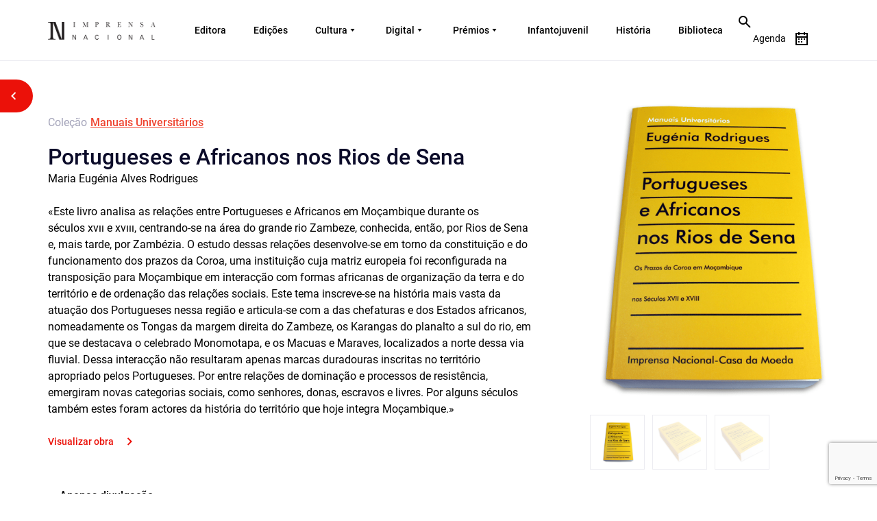

--- FILE ---
content_type: text/html; charset=UTF-8
request_url: https://imprensanacional.pt/edicoes/portugueses-e-africanos-nos-rios-de-sena/
body_size: 23920
content:
<!DOCTYPE html>
<html lang="pt-PT" prefix="og: https://ogp.me/ns#" class="no-js no-svg">
<head>
<meta charset="UTF-8">
<meta name="viewport" content="width=device-width, initial-scale=1.0">
<meta http-equiv="X-UA-Compatible" content="IE=edge">
<!-- <meta name="viewport" content="width=device-width, initial-scale=1"> -->
<meta name="viewport" content="width=device-width, initial-scale=1, maximum-scale=1,user-scalable=0"/>
<link rel="profile" href="http://gmpg.org/xfn/11">

<!-- cookieinformation.com -->
<script id="CookieConsent" src="https://policy.app.cookieinformation.com/uc.js"
    data-culture="PT" type="text/javascript"></script>
    
<!--End cookieinformation.com -->
<!-- Matomo Tag Manager -->
<script>
var _mtm = window._mtm = window._mtm || [];
_mtm.push({'mtm.startTime': (new Date().getTime()), 'event': 'mtm.Start'});
var d=document, g=d.createElement('script'), s=d.getElementsByTagName('script')[0];
g.async=true; g.src='https://matomo.incm.pt/js/container_6zmBT17W.js'; s.parentNode.insertBefore(g,s);
</script>
<!-- End Matomo Tag Manager -->
	<style>img:is([sizes="auto" i], [sizes^="auto," i]) { contain-intrinsic-size: 3000px 1500px }</style>
	
<!-- Search Engine Optimization by Rank Math - https://rankmath.com/ -->
<title>Portugueses e Africanos nos Rios de Sena - Imprensa Nacional</title>
<meta name="robots" content="index, follow, max-snippet:-1, max-video-preview:-1, max-image-preview:large"/>
<link rel="canonical" href="https://imprensanacional.pt/edicoes/portugueses-e-africanos-nos-rios-de-sena/" />
<meta property="og:locale" content="pt_PT" />
<meta property="og:type" content="article" />
<meta property="og:title" content="Portugueses e Africanos nos Rios de Sena - Imprensa Nacional" />
<meta property="og:description" content="«Este livro analisa as relações entre Portugueses e Africanos em Moçambique durante os séculos xvıı e xvııı, centrando-se na área do grande rio Zambeze, conhecida, então, por Rios de Sena e, mais tarde, por Zambézia. O estudo dessas relações desenvolve-se em torno da constituição e do funcionamento dos prazos da Coroa, uma instituição cuja matriz europeia &hellip; &lt;p class=&quot;link-more&quot;&gt;&lt;a href=&quot;https://imprensanacional.pt/edicoes/portugueses-e-africanos-nos-rios-de-sena/&quot; class=&quot;more-link&quot;&gt;Continue reading&lt;span class=&quot;screen-reader-text&quot;&gt; &quot;Portugueses e Africanos nos Rios de Sena&quot;&lt;/span&gt;&lt;/a&gt;&lt;/p&gt;" />
<meta property="og:url" content="https://imprensanacional.pt/edicoes/portugueses-e-africanos-nos-rios-de-sena/" />
<meta property="og:site_name" content="Imprensa Nacional" />
<meta property="og:updated_time" content="2022-05-05T14:13:20+01:00" />
<meta property="og:image" content="https://imprensanacional.pt/wp-content/uploads/2022/03/10245420140219105803514.png" />
<meta property="og:image:secure_url" content="https://imprensanacional.pt/wp-content/uploads/2022/03/10245420140219105803514.png" />
<meta property="og:image:width" content="900" />
<meta property="og:image:height" content="600" />
<meta property="og:image:alt" content="Portugueses e Africanos nos Rios de Sena" />
<meta property="og:image:type" content="image/png" />
<meta name="twitter:card" content="summary_large_image" />
<meta name="twitter:title" content="Portugueses e Africanos nos Rios de Sena - Imprensa Nacional" />
<meta name="twitter:description" content="«Este livro analisa as relações entre Portugueses e Africanos em Moçambique durante os séculos xvıı e xvııı, centrando-se na área do grande rio Zambeze, conhecida, então, por Rios de Sena e, mais tarde, por Zambézia. O estudo dessas relações desenvolve-se em torno da constituição e do funcionamento dos prazos da Coroa, uma instituição cuja matriz europeia &hellip; &lt;p class=&quot;link-more&quot;&gt;&lt;a href=&quot;https://imprensanacional.pt/edicoes/portugueses-e-africanos-nos-rios-de-sena/&quot; class=&quot;more-link&quot;&gt;Continue reading&lt;span class=&quot;screen-reader-text&quot;&gt; &quot;Portugueses e Africanos nos Rios de Sena&quot;&lt;/span&gt;&lt;/a&gt;&lt;/p&gt;" />
<meta name="twitter:image" content="https://imprensanacional.pt/wp-content/uploads/2022/03/10245420140219105803514.png" />
<!-- /Rank Math WordPress SEO plugin -->

<link rel='dns-prefetch' href='//static.addtoany.com' />
<link rel='dns-prefetch' href='//code.jquery.com' />
<link rel='dns-prefetch' href='//cdn.jsdelivr.net' />
<link rel="alternate" type="application/rss+xml" title="Imprensa Nacional &raquo; Feed" href="https://imprensanacional.pt/feed/" />
<link rel="alternate" type="application/rss+xml" title="Imprensa Nacional &raquo; Feed de comentários" href="https://imprensanacional.pt/comments/feed/" />
<script>
window._wpemojiSettings = {"baseUrl":"https:\/\/s.w.org\/images\/core\/emoji\/16.0.1\/72x72\/","ext":".png","svgUrl":"https:\/\/s.w.org\/images\/core\/emoji\/16.0.1\/svg\/","svgExt":".svg","source":{"concatemoji":"https:\/\/imprensanacional.pt\/wp-includes\/js\/wp-emoji-release.min.js?ver=6.8.3"}};
/*! This file is auto-generated */
!function(s,n){var o,i,e;function c(e){try{var t={supportTests:e,timestamp:(new Date).valueOf()};sessionStorage.setItem(o,JSON.stringify(t))}catch(e){}}function p(e,t,n){e.clearRect(0,0,e.canvas.width,e.canvas.height),e.fillText(t,0,0);var t=new Uint32Array(e.getImageData(0,0,e.canvas.width,e.canvas.height).data),a=(e.clearRect(0,0,e.canvas.width,e.canvas.height),e.fillText(n,0,0),new Uint32Array(e.getImageData(0,0,e.canvas.width,e.canvas.height).data));return t.every(function(e,t){return e===a[t]})}function u(e,t){e.clearRect(0,0,e.canvas.width,e.canvas.height),e.fillText(t,0,0);for(var n=e.getImageData(16,16,1,1),a=0;a<n.data.length;a++)if(0!==n.data[a])return!1;return!0}function f(e,t,n,a){switch(t){case"flag":return n(e,"\ud83c\udff3\ufe0f\u200d\u26a7\ufe0f","\ud83c\udff3\ufe0f\u200b\u26a7\ufe0f")?!1:!n(e,"\ud83c\udde8\ud83c\uddf6","\ud83c\udde8\u200b\ud83c\uddf6")&&!n(e,"\ud83c\udff4\udb40\udc67\udb40\udc62\udb40\udc65\udb40\udc6e\udb40\udc67\udb40\udc7f","\ud83c\udff4\u200b\udb40\udc67\u200b\udb40\udc62\u200b\udb40\udc65\u200b\udb40\udc6e\u200b\udb40\udc67\u200b\udb40\udc7f");case"emoji":return!a(e,"\ud83e\udedf")}return!1}function g(e,t,n,a){var r="undefined"!=typeof WorkerGlobalScope&&self instanceof WorkerGlobalScope?new OffscreenCanvas(300,150):s.createElement("canvas"),o=r.getContext("2d",{willReadFrequently:!0}),i=(o.textBaseline="top",o.font="600 32px Arial",{});return e.forEach(function(e){i[e]=t(o,e,n,a)}),i}function t(e){var t=s.createElement("script");t.src=e,t.defer=!0,s.head.appendChild(t)}"undefined"!=typeof Promise&&(o="wpEmojiSettingsSupports",i=["flag","emoji"],n.supports={everything:!0,everythingExceptFlag:!0},e=new Promise(function(e){s.addEventListener("DOMContentLoaded",e,{once:!0})}),new Promise(function(t){var n=function(){try{var e=JSON.parse(sessionStorage.getItem(o));if("object"==typeof e&&"number"==typeof e.timestamp&&(new Date).valueOf()<e.timestamp+604800&&"object"==typeof e.supportTests)return e.supportTests}catch(e){}return null}();if(!n){if("undefined"!=typeof Worker&&"undefined"!=typeof OffscreenCanvas&&"undefined"!=typeof URL&&URL.createObjectURL&&"undefined"!=typeof Blob)try{var e="postMessage("+g.toString()+"("+[JSON.stringify(i),f.toString(),p.toString(),u.toString()].join(",")+"));",a=new Blob([e],{type:"text/javascript"}),r=new Worker(URL.createObjectURL(a),{name:"wpTestEmojiSupports"});return void(r.onmessage=function(e){c(n=e.data),r.terminate(),t(n)})}catch(e){}c(n=g(i,f,p,u))}t(n)}).then(function(e){for(var t in e)n.supports[t]=e[t],n.supports.everything=n.supports.everything&&n.supports[t],"flag"!==t&&(n.supports.everythingExceptFlag=n.supports.everythingExceptFlag&&n.supports[t]);n.supports.everythingExceptFlag=n.supports.everythingExceptFlag&&!n.supports.flag,n.DOMReady=!1,n.readyCallback=function(){n.DOMReady=!0}}).then(function(){return e}).then(function(){var e;n.supports.everything||(n.readyCallback(),(e=n.source||{}).concatemoji?t(e.concatemoji):e.wpemoji&&e.twemoji&&(t(e.twemoji),t(e.wpemoji)))}))}((window,document),window._wpemojiSettings);
</script>
<link rel='stylesheet' id='sgr-css' href='https://imprensanacional.pt/wp-content/plugins/simple-google-recaptcha/sgr.css?ver=1682334107' media='all' />
<style id='wp-emoji-styles-inline-css'>

	img.wp-smiley, img.emoji {
		display: inline !important;
		border: none !important;
		box-shadow: none !important;
		height: 1em !important;
		width: 1em !important;
		margin: 0 0.07em !important;
		vertical-align: -0.1em !important;
		background: none !important;
		padding: 0 !important;
	}
</style>
<link rel='stylesheet' id='wp-block-library-css' href='https://imprensanacional.pt/wp-includes/css/dist/block-library/style.min.css?ver=6.8.3' media='all' />
<style id='wp-block-library-theme-inline-css'>
.wp-block-audio :where(figcaption){color:#555;font-size:13px;text-align:center}.is-dark-theme .wp-block-audio :where(figcaption){color:#ffffffa6}.wp-block-audio{margin:0 0 1em}.wp-block-code{border:1px solid #ccc;border-radius:4px;font-family:Menlo,Consolas,monaco,monospace;padding:.8em 1em}.wp-block-embed :where(figcaption){color:#555;font-size:13px;text-align:center}.is-dark-theme .wp-block-embed :where(figcaption){color:#ffffffa6}.wp-block-embed{margin:0 0 1em}.blocks-gallery-caption{color:#555;font-size:13px;text-align:center}.is-dark-theme .blocks-gallery-caption{color:#ffffffa6}:root :where(.wp-block-image figcaption){color:#555;font-size:13px;text-align:center}.is-dark-theme :root :where(.wp-block-image figcaption){color:#ffffffa6}.wp-block-image{margin:0 0 1em}.wp-block-pullquote{border-bottom:4px solid;border-top:4px solid;color:currentColor;margin-bottom:1.75em}.wp-block-pullquote cite,.wp-block-pullquote footer,.wp-block-pullquote__citation{color:currentColor;font-size:.8125em;font-style:normal;text-transform:uppercase}.wp-block-quote{border-left:.25em solid;margin:0 0 1.75em;padding-left:1em}.wp-block-quote cite,.wp-block-quote footer{color:currentColor;font-size:.8125em;font-style:normal;position:relative}.wp-block-quote:where(.has-text-align-right){border-left:none;border-right:.25em solid;padding-left:0;padding-right:1em}.wp-block-quote:where(.has-text-align-center){border:none;padding-left:0}.wp-block-quote.is-large,.wp-block-quote.is-style-large,.wp-block-quote:where(.is-style-plain){border:none}.wp-block-search .wp-block-search__label{font-weight:700}.wp-block-search__button{border:1px solid #ccc;padding:.375em .625em}:where(.wp-block-group.has-background){padding:1.25em 2.375em}.wp-block-separator.has-css-opacity{opacity:.4}.wp-block-separator{border:none;border-bottom:2px solid;margin-left:auto;margin-right:auto}.wp-block-separator.has-alpha-channel-opacity{opacity:1}.wp-block-separator:not(.is-style-wide):not(.is-style-dots){width:100px}.wp-block-separator.has-background:not(.is-style-dots){border-bottom:none;height:1px}.wp-block-separator.has-background:not(.is-style-wide):not(.is-style-dots){height:2px}.wp-block-table{margin:0 0 1em}.wp-block-table td,.wp-block-table th{word-break:normal}.wp-block-table :where(figcaption){color:#555;font-size:13px;text-align:center}.is-dark-theme .wp-block-table :where(figcaption){color:#ffffffa6}.wp-block-video :where(figcaption){color:#555;font-size:13px;text-align:center}.is-dark-theme .wp-block-video :where(figcaption){color:#ffffffa6}.wp-block-video{margin:0 0 1em}:root :where(.wp-block-template-part.has-background){margin-bottom:0;margin-top:0;padding:1.25em 2.375em}
</style>
<style id='classic-theme-styles-inline-css'>
/*! This file is auto-generated */
.wp-block-button__link{color:#fff;background-color:#32373c;border-radius:9999px;box-shadow:none;text-decoration:none;padding:calc(.667em + 2px) calc(1.333em + 2px);font-size:1.125em}.wp-block-file__button{background:#32373c;color:#fff;text-decoration:none}
</style>
<style id='global-styles-inline-css'>
:root{--wp--preset--aspect-ratio--square: 1;--wp--preset--aspect-ratio--4-3: 4/3;--wp--preset--aspect-ratio--3-4: 3/4;--wp--preset--aspect-ratio--3-2: 3/2;--wp--preset--aspect-ratio--2-3: 2/3;--wp--preset--aspect-ratio--16-9: 16/9;--wp--preset--aspect-ratio--9-16: 9/16;--wp--preset--color--black: #000000;--wp--preset--color--cyan-bluish-gray: #abb8c3;--wp--preset--color--white: #ffffff;--wp--preset--color--pale-pink: #f78da7;--wp--preset--color--vivid-red: #cf2e2e;--wp--preset--color--luminous-vivid-orange: #ff6900;--wp--preset--color--luminous-vivid-amber: #fcb900;--wp--preset--color--light-green-cyan: #7bdcb5;--wp--preset--color--vivid-green-cyan: #00d084;--wp--preset--color--pale-cyan-blue: #8ed1fc;--wp--preset--color--vivid-cyan-blue: #0693e3;--wp--preset--color--vivid-purple: #9b51e0;--wp--preset--gradient--vivid-cyan-blue-to-vivid-purple: linear-gradient(135deg,rgba(6,147,227,1) 0%,rgb(155,81,224) 100%);--wp--preset--gradient--light-green-cyan-to-vivid-green-cyan: linear-gradient(135deg,rgb(122,220,180) 0%,rgb(0,208,130) 100%);--wp--preset--gradient--luminous-vivid-amber-to-luminous-vivid-orange: linear-gradient(135deg,rgba(252,185,0,1) 0%,rgba(255,105,0,1) 100%);--wp--preset--gradient--luminous-vivid-orange-to-vivid-red: linear-gradient(135deg,rgba(255,105,0,1) 0%,rgb(207,46,46) 100%);--wp--preset--gradient--very-light-gray-to-cyan-bluish-gray: linear-gradient(135deg,rgb(238,238,238) 0%,rgb(169,184,195) 100%);--wp--preset--gradient--cool-to-warm-spectrum: linear-gradient(135deg,rgb(74,234,220) 0%,rgb(151,120,209) 20%,rgb(207,42,186) 40%,rgb(238,44,130) 60%,rgb(251,105,98) 80%,rgb(254,248,76) 100%);--wp--preset--gradient--blush-light-purple: linear-gradient(135deg,rgb(255,206,236) 0%,rgb(152,150,240) 100%);--wp--preset--gradient--blush-bordeaux: linear-gradient(135deg,rgb(254,205,165) 0%,rgb(254,45,45) 50%,rgb(107,0,62) 100%);--wp--preset--gradient--luminous-dusk: linear-gradient(135deg,rgb(255,203,112) 0%,rgb(199,81,192) 50%,rgb(65,88,208) 100%);--wp--preset--gradient--pale-ocean: linear-gradient(135deg,rgb(255,245,203) 0%,rgb(182,227,212) 50%,rgb(51,167,181) 100%);--wp--preset--gradient--electric-grass: linear-gradient(135deg,rgb(202,248,128) 0%,rgb(113,206,126) 100%);--wp--preset--gradient--midnight: linear-gradient(135deg,rgb(2,3,129) 0%,rgb(40,116,252) 100%);--wp--preset--font-size--small: 13px;--wp--preset--font-size--medium: 20px;--wp--preset--font-size--large: 36px;--wp--preset--font-size--x-large: 42px;--wp--preset--spacing--20: 0.44rem;--wp--preset--spacing--30: 0.67rem;--wp--preset--spacing--40: 1rem;--wp--preset--spacing--50: 1.5rem;--wp--preset--spacing--60: 2.25rem;--wp--preset--spacing--70: 3.38rem;--wp--preset--spacing--80: 5.06rem;--wp--preset--shadow--natural: 6px 6px 9px rgba(0, 0, 0, 0.2);--wp--preset--shadow--deep: 12px 12px 50px rgba(0, 0, 0, 0.4);--wp--preset--shadow--sharp: 6px 6px 0px rgba(0, 0, 0, 0.2);--wp--preset--shadow--outlined: 6px 6px 0px -3px rgba(255, 255, 255, 1), 6px 6px rgba(0, 0, 0, 1);--wp--preset--shadow--crisp: 6px 6px 0px rgba(0, 0, 0, 1);}:where(.is-layout-flex){gap: 0.5em;}:where(.is-layout-grid){gap: 0.5em;}body .is-layout-flex{display: flex;}.is-layout-flex{flex-wrap: wrap;align-items: center;}.is-layout-flex > :is(*, div){margin: 0;}body .is-layout-grid{display: grid;}.is-layout-grid > :is(*, div){margin: 0;}:where(.wp-block-columns.is-layout-flex){gap: 2em;}:where(.wp-block-columns.is-layout-grid){gap: 2em;}:where(.wp-block-post-template.is-layout-flex){gap: 1.25em;}:where(.wp-block-post-template.is-layout-grid){gap: 1.25em;}.has-black-color{color: var(--wp--preset--color--black) !important;}.has-cyan-bluish-gray-color{color: var(--wp--preset--color--cyan-bluish-gray) !important;}.has-white-color{color: var(--wp--preset--color--white) !important;}.has-pale-pink-color{color: var(--wp--preset--color--pale-pink) !important;}.has-vivid-red-color{color: var(--wp--preset--color--vivid-red) !important;}.has-luminous-vivid-orange-color{color: var(--wp--preset--color--luminous-vivid-orange) !important;}.has-luminous-vivid-amber-color{color: var(--wp--preset--color--luminous-vivid-amber) !important;}.has-light-green-cyan-color{color: var(--wp--preset--color--light-green-cyan) !important;}.has-vivid-green-cyan-color{color: var(--wp--preset--color--vivid-green-cyan) !important;}.has-pale-cyan-blue-color{color: var(--wp--preset--color--pale-cyan-blue) !important;}.has-vivid-cyan-blue-color{color: var(--wp--preset--color--vivid-cyan-blue) !important;}.has-vivid-purple-color{color: var(--wp--preset--color--vivid-purple) !important;}.has-black-background-color{background-color: var(--wp--preset--color--black) !important;}.has-cyan-bluish-gray-background-color{background-color: var(--wp--preset--color--cyan-bluish-gray) !important;}.has-white-background-color{background-color: var(--wp--preset--color--white) !important;}.has-pale-pink-background-color{background-color: var(--wp--preset--color--pale-pink) !important;}.has-vivid-red-background-color{background-color: var(--wp--preset--color--vivid-red) !important;}.has-luminous-vivid-orange-background-color{background-color: var(--wp--preset--color--luminous-vivid-orange) !important;}.has-luminous-vivid-amber-background-color{background-color: var(--wp--preset--color--luminous-vivid-amber) !important;}.has-light-green-cyan-background-color{background-color: var(--wp--preset--color--light-green-cyan) !important;}.has-vivid-green-cyan-background-color{background-color: var(--wp--preset--color--vivid-green-cyan) !important;}.has-pale-cyan-blue-background-color{background-color: var(--wp--preset--color--pale-cyan-blue) !important;}.has-vivid-cyan-blue-background-color{background-color: var(--wp--preset--color--vivid-cyan-blue) !important;}.has-vivid-purple-background-color{background-color: var(--wp--preset--color--vivid-purple) !important;}.has-black-border-color{border-color: var(--wp--preset--color--black) !important;}.has-cyan-bluish-gray-border-color{border-color: var(--wp--preset--color--cyan-bluish-gray) !important;}.has-white-border-color{border-color: var(--wp--preset--color--white) !important;}.has-pale-pink-border-color{border-color: var(--wp--preset--color--pale-pink) !important;}.has-vivid-red-border-color{border-color: var(--wp--preset--color--vivid-red) !important;}.has-luminous-vivid-orange-border-color{border-color: var(--wp--preset--color--luminous-vivid-orange) !important;}.has-luminous-vivid-amber-border-color{border-color: var(--wp--preset--color--luminous-vivid-amber) !important;}.has-light-green-cyan-border-color{border-color: var(--wp--preset--color--light-green-cyan) !important;}.has-vivid-green-cyan-border-color{border-color: var(--wp--preset--color--vivid-green-cyan) !important;}.has-pale-cyan-blue-border-color{border-color: var(--wp--preset--color--pale-cyan-blue) !important;}.has-vivid-cyan-blue-border-color{border-color: var(--wp--preset--color--vivid-cyan-blue) !important;}.has-vivid-purple-border-color{border-color: var(--wp--preset--color--vivid-purple) !important;}.has-vivid-cyan-blue-to-vivid-purple-gradient-background{background: var(--wp--preset--gradient--vivid-cyan-blue-to-vivid-purple) !important;}.has-light-green-cyan-to-vivid-green-cyan-gradient-background{background: var(--wp--preset--gradient--light-green-cyan-to-vivid-green-cyan) !important;}.has-luminous-vivid-amber-to-luminous-vivid-orange-gradient-background{background: var(--wp--preset--gradient--luminous-vivid-amber-to-luminous-vivid-orange) !important;}.has-luminous-vivid-orange-to-vivid-red-gradient-background{background: var(--wp--preset--gradient--luminous-vivid-orange-to-vivid-red) !important;}.has-very-light-gray-to-cyan-bluish-gray-gradient-background{background: var(--wp--preset--gradient--very-light-gray-to-cyan-bluish-gray) !important;}.has-cool-to-warm-spectrum-gradient-background{background: var(--wp--preset--gradient--cool-to-warm-spectrum) !important;}.has-blush-light-purple-gradient-background{background: var(--wp--preset--gradient--blush-light-purple) !important;}.has-blush-bordeaux-gradient-background{background: var(--wp--preset--gradient--blush-bordeaux) !important;}.has-luminous-dusk-gradient-background{background: var(--wp--preset--gradient--luminous-dusk) !important;}.has-pale-ocean-gradient-background{background: var(--wp--preset--gradient--pale-ocean) !important;}.has-electric-grass-gradient-background{background: var(--wp--preset--gradient--electric-grass) !important;}.has-midnight-gradient-background{background: var(--wp--preset--gradient--midnight) !important;}.has-small-font-size{font-size: var(--wp--preset--font-size--small) !important;}.has-medium-font-size{font-size: var(--wp--preset--font-size--medium) !important;}.has-large-font-size{font-size: var(--wp--preset--font-size--large) !important;}.has-x-large-font-size{font-size: var(--wp--preset--font-size--x-large) !important;}
:where(.wp-block-post-template.is-layout-flex){gap: 1.25em;}:where(.wp-block-post-template.is-layout-grid){gap: 1.25em;}
:where(.wp-block-columns.is-layout-flex){gap: 2em;}:where(.wp-block-columns.is-layout-grid){gap: 2em;}
:root :where(.wp-block-pullquote){font-size: 1.5em;line-height: 1.6;}
</style>
<link rel='stylesheet' id='contact-form-7-css' href='https://imprensanacional.pt/wp-content/plugins/contact-form-7/includes/css/styles.css?ver=6.1.3' media='all' />
<link rel='stylesheet' id='nbcpf-intlTelInput-style-css' href='https://imprensanacional.pt/wp-content/plugins/country-phone-field-contact-form-7/assets/css/intlTelInput.min.css?ver=6.8.3' media='all' />
<link rel='stylesheet' id='nbcpf-countryFlag-style-css' href='https://imprensanacional.pt/wp-content/plugins/country-phone-field-contact-form-7/assets/css/countrySelect.min.css?ver=6.8.3' media='all' />
<link rel='stylesheet' id='twentyseventeen-style-css' href='https://imprensanacional.pt/wp-content/themes/imprensa_nacional/style.css?ver=20190507' media='all' />
<link rel='stylesheet' id='IN-bootstrap-css' href='https://imprensanacional.pt/wp-content/themes/imprensa_nacional/css/bootstrap.css?ver=20190507' media='all' />
<link rel='stylesheet' id='IN-fonts-css' href='https://imprensanacional.pt/wp-content/themes/imprensa_nacional/fonts/fonts.css?ver=20190507' media='all' />
<link rel='stylesheet' id='IN-font-awesome-css' href='https://imprensanacional.pt/wp-content/themes/imprensa_nacional/fonts/font-awesome.min.css?ver=20190507' media='all' />
<link rel='stylesheet' id='IN-animate-css' href='https://imprensanacional.pt/wp-content/themes/imprensa_nacional/css/animate.min.css?ver=20190507' media='all' />
<link rel='stylesheet' id='IN-nice-select-css' href='https://imprensanacional.pt/wp-content/themes/imprensa_nacional/css/nice-select.css?ver=20190507' media='all' />
<link rel='stylesheet' id='IN-dropdown-css' href='https://imprensanacional.pt/wp-content/themes/imprensa_nacional/css/jquery.dropdown.css?ver=20190507' media='all' />
<link rel='stylesheet' id='IN-mCustomScrollbar-css' href='https://imprensanacional.pt/wp-content/themes/imprensa_nacional/css/jquery.mCustomScrollbar.css?ver=20190507' media='all' />
<link rel='stylesheet' id='IN-carousel-css' href='https://imprensanacional.pt/wp-content/themes/imprensa_nacional/css/owl.carousel.css?ver=20190507' media='all' />
<link rel='stylesheet' id='IN-fullcalander-main-css' href='https://imprensanacional.pt/wp-content/themes/imprensa_nacional/js/calander/fullcalendar.min.css?ver=20190507' media='all' />
<link rel='stylesheet' id='IN-style-css' href='https://imprensanacional.pt/wp-content/themes/imprensa_nacional/css/style.css?ver=20190507' media='all' />
<link rel='stylesheet' id='IN-style_ck-css' href='https://imprensanacional.pt/wp-content/themes/imprensa_nacional/css/style_ck.css?ver=20190507' media='all' />
<link rel='stylesheet' id='IN-style_sanjay-css' href='https://imprensanacional.pt/wp-content/themes/imprensa_nacional/css/style_sanjay.css?ver=20190507' media='all' />
<link rel='stylesheet' id='IN-style_mit-css' href='https://imprensanacional.pt/wp-content/themes/imprensa_nacional/css/style-mit.css?ver=20190507' media='all' />
<link rel='stylesheet' id='IN-new-style_mit-css' href='https://imprensanacional.pt/wp-content/themes/imprensa_nacional/css/new-design-style.css?ver=20190507' media='all' />
<link rel='stylesheet' id='IN-responsive-css' href='https://imprensanacional.pt/wp-content/themes/imprensa_nacional/css/responsive.css?ver=20190507' media='all' />
<link rel='stylesheet' id='IN-new-responsive-css' href='https://imprensanacional.pt/wp-content/themes/imprensa_nacional/css/new-design-style-responsive.css?ver=20190507' media='all' />
<link rel='stylesheet' id='IN-twentytwenty-css' href='https://imprensanacional.pt/wp-content/themes/imprensa_nacional/css/twentytwenty.css?ver=20190507' media='all' />
<link rel='stylesheet' id='addtoany-css' href='https://imprensanacional.pt/wp-content/plugins/add-to-any/addtoany.min.css?ver=1.16' media='all' />
<link rel='stylesheet' id='ald-styles-css' href='https://imprensanacional.pt/wp-content/plugins/ajax-load-more-anything/assets/styles.min.css?ver=3.3.9' media='all' />
<script id="sgr-js-extra">
var sgr = {"sgr_site_key":"6Ldq4LIlAAAAAJGH91nl3GZzP3UK0DqS2zWcI9a9"};
</script>
<script src="https://imprensanacional.pt/wp-content/plugins/simple-google-recaptcha/sgr.js?ver=1682334107" id="sgr-js"></script>
<script id="addtoany-core-js-before">
window.a2a_config=window.a2a_config||{};a2a_config.callbacks=[];a2a_config.overlays=[];a2a_config.templates={};a2a_localize = {
	Share: "Share",
	Save: "Save",
	Subscribe: "Subscribe",
	Email: "Email",
	Bookmark: "Bookmark",
	ShowAll: "Show all",
	ShowLess: "Show less",
	FindServices: "Find service(s)",
	FindAnyServiceToAddTo: "Instantly find any service to add to",
	PoweredBy: "Powered by",
	ShareViaEmail: "Share via email",
	SubscribeViaEmail: "Subscribe via email",
	BookmarkInYourBrowser: "Bookmark in your browser",
	BookmarkInstructions: "Press Ctrl+D or \u2318+D to bookmark this page",
	AddToYourFavorites: "Add to your favorites",
	SendFromWebOrProgram: "Send from any email address or email program",
	EmailProgram: "Email program",
	More: "More&#8230;",
	ThanksForSharing: "Thanks for sharing!",
	ThanksForFollowing: "Thanks for following!"
};
</script>
<script defer src="https://static.addtoany.com/menu/page.js" id="addtoany-core-js"></script>
<script src="https://code.jquery.com/jquery-3.4.1.min.js?ver=3.4.1" id="jquery-js"></script>
<script defer src="https://imprensanacional.pt/wp-content/plugins/add-to-any/addtoany.min.js?ver=1.1" id="addtoany-jquery-js"></script>
<script src="https://code.jquery.com/jquery-migrate-3.3.2.min.js?ver=3.3.2" id="jquery-migrate-js"></script>
<script src="https://cdn.jsdelivr.net/npm/js-cookie@rc/dist/js.cookie.min.js?ver=2.1.2" id="cookie-script-js"></script>
<link rel="https://api.w.org/" href="https://imprensanacional.pt/wp-json/" /><link rel="EditURI" type="application/rsd+xml" title="RSD" href="https://imprensanacional.pt/xmlrpc.php?rsd" />

<link rel='shortlink' href='https://imprensanacional.pt/?p=12412' />
<link rel="alternate" title="oEmbed (JSON)" type="application/json+oembed" href="https://imprensanacional.pt/wp-json/oembed/1.0/embed?url=https%3A%2F%2Fimprensanacional.pt%2Fedicoes%2Fportugueses-e-africanos-nos-rios-de-sena%2F" />
<link rel="alternate" title="oEmbed (XML)" type="text/xml+oembed" href="https://imprensanacional.pt/wp-json/oembed/1.0/embed?url=https%3A%2F%2Fimprensanacional.pt%2Fedicoes%2Fportugueses-e-africanos-nos-rios-de-sena%2F&#038;format=xml" />
<style>
        .wpap-loadmore-wrapper{
            display: flex;
            align-items: center;
            justify-content: center;  
            margin: 20px 0; 
        }   
        .wpap-loadmore-wrapper .wpap-loadmore-button{
            background-color: #ffffff;
            color: #000000;
            width: 150px;
            height: 50px;
            text-align: center;
            cursor: pointer;
            border-radius: 0px;
            display: flex;
            align-items: center;
            justify-content: center;
            ;
            box-shadow: 1px 1px 10px 0 #b4b4b4;
            
        }
        .wpap-visibility-hidden{
           display: none;
        }
            .wp-ajax-pagination-loading{
                position:fixed;
                display: block;
                top:0;
                left: 0;
                width: 100%;
                height: 100%;
                background-color: rgba(0,0,0,0.4);
                z-index:10000;
                background-image: url('https://imprensanacional.pt/wp-content/plugins/wp-ajax-pagination/assets/frontend/img/loader.gif');
                background-position: 50% 50%;
                background-size: 60px;
                background-repeat: no-repeat; 
            }
            </style><!-- WordPress Most Popular --><script type="text/javascript">/* <![CDATA[ */ jQuery.post("https://imprensanacional.pt/wp-admin/admin-ajax.php", { action: "wmp_update", id: 12412, token: "b800e6761f" }); /* ]]> */</script><!-- /WordPress Most Popular --><script type="text/javascript">
var ajaxurl = 'https://imprensanacional.pt/wp-admin/admin-ajax.php';
var ajax_nonce = '03d04ce748';
</script>
<style>.recentcomments a{display:inline !important;padding:0 !important;margin:0 !important;}</style><link rel="icon" href="https://imprensanacional.pt/wp-content/uploads/2022/03/logo_black.svg" sizes="32x32" />
<link rel="icon" href="https://imprensanacional.pt/wp-content/uploads/2022/03/logo_black.svg" sizes="192x192" />
<link rel="apple-touch-icon" href="https://imprensanacional.pt/wp-content/uploads/2022/03/logo_black.svg" />
<meta name="msapplication-TileImage" content="https://imprensanacional.pt/wp-content/uploads/2022/03/logo_black.svg" />
<style type="text/css"></style><script type="text/javascript">
    // Copyright 2014-2015 Twitter, Inc.
    // Licensed under MIT (https://github.com/twbs/bootstrap/blob/master/LICENSE)
    if (navigator.userAgent.match(/IEMobile\/10\.0/)) {
      var msViewportStyle = document.createElement('style')
      msViewportStyle.appendChild(
        document.createTextNode(
          '@-ms-viewport{width:auto!important}'
        )
      )
      document.querySelector('head').appendChild(msViewportStyle)
    }
</script>


<meta property="og:image" content="https://imprensanacional.pt/wp-content/uploads/2022/03/10245420140219105803514.png">
</head>

<body class="wp-singular w3n_edicoes-template-default single single-w3n_edicoes postid-12412 wp-embed-responsive wp-theme-imprensa_nacional enteringpage">
<div class="main_wapper">
  <!--Main Header-->
        <a href="#main_content" class="skip">Skip to content</a>
  <header id="header" class="innerwhite">
    <div class="header_wapper"> 
    	<div class="container">
        	<div class="header_top flxrow">
                            	<div class="logo">
                	<a href="https://imprensanacional.pt">
                                            	   <img src="https://imprensanacional.pt/wp-content/uploads/2022/03/Logo-extenso-branco-.png" alt="logo" class="white_logo">
                                                    <img src="https://imprensanacional.pt/wp-content/uploads/2022/03/Logo-extenso-preto.png" alt="dark-logo" class="black_logo">
                                                   <img src="https://imprensanacional.pt/wp-content/uploads/2022/03/logo.svg" alt="logo" class="white_logo mobile_white_logo">
                                                    <img src="https://imprensanacional.pt/wp-content/uploads/2022/03/logo_black.svg" alt="dark-logo" class="black_logo mobile_black_logo">
                                            </a>
                </div>
                                <div class="main_nav">
                	<ul id="menu-main-menu" class=""><li id="menu-item-155944" class="menu-item menu-item-type-custom menu-item-object-custom menu-item-155944"><a href="https://imprensanacional.pt/sobre/">Editora</a></li>
<li id="menu-item-77319" class="menu-item menu-item-type-post_type menu-item-object-page menu-item-77319"><a href="https://imprensanacional.pt/edicoes-2/">Edições</a></li>
<li id="menu-item-72" class="menu-item menu-item-type-custom menu-item-object-custom menu-item-has-children menu-item-72 has-child"><a href="#">Cultura</a>
<ul class="sub-menu">
	<li id="menu-item-1281" class="menu-item menu-item-type-taxonomy menu-item-object-category menu-item-1281"><a href="https://imprensanacional.pt/category/noticias/">Notícias</a></li>
	<li id="menu-item-1283" class="menu-item menu-item-type-taxonomy menu-item-object-category menu-item-1283"><a href="https://imprensanacional.pt/category/autores/">Autores</a></li>
	<li id="menu-item-480" class="menu-item menu-item-type-taxonomy menu-item-object-category menu-item-480"><a href="https://imprensanacional.pt/category/entrevistas/">Entrevistas</a></li>
	<li id="menu-item-6711" class="menu-item menu-item-type-taxonomy menu-item-object-category menu-item-6711"><a href="https://imprensanacional.pt/category/opiniao/">Opinião</a></li>
	<li id="menu-item-387521" class="menu-item menu-item-type-post_type menu-item-object-page menu-item-387521"><a href="https://imprensanacional.pt/exposicoes/">Exposições</a></li>
</ul>
</li>
<li id="menu-item-2262" class="menu-item menu-item-type-post_type menu-item-object-page menu-item-has-children menu-item-2262 has-child"><a href="https://imprensanacional.pt/digitais/">Digital</a>
<ul class="sub-menu">
	<li id="menu-item-489078" class="menu-item menu-item-type-post_type menu-item-object-page menu-item-489078"><a href="https://imprensanacional.pt/livros-em-pdf/">Livros em PDF</a></li>
	<li id="menu-item-387518" class="menu-item menu-item-type-post_type menu-item-object-page menu-item-387518"><a href="https://imprensanacional.pt/digitais/audiolivros/">Audiolivros</a></li>
	<li id="menu-item-387519" class="menu-item menu-item-type-post_type menu-item-object-page menu-item-387519"><a href="https://imprensanacional.pt/digitais/colecoes-pod/">Podcasts</a></li>
	<li id="menu-item-387520" class="menu-item menu-item-type-post_type menu-item-object-page menu-item-387520"><a href="https://imprensanacional.pt/videos/">Vídeos</a></li>
	<li id="menu-item-387522" class="menu-item menu-item-type-taxonomy menu-item-object-category menu-item-387522"><a href="https://imprensanacional.pt/category/citacoes/">Citações</a></li>
	<li id="menu-item-3599" class="menu-item menu-item-type-taxonomy menu-item-object-category menu-item-3599"><a href="https://imprensanacional.pt/category/passatempos/">Passatempos</a></li>
</ul>
</li>
<li id="menu-item-1181970" class="menu-item menu-item-type-custom menu-item-object-custom menu-item-has-children menu-item-1181970 has-child"><a href="#">Prémios</a>
<ul class="sub-menu">
	<li id="menu-item-1181966" class="menu-item menu-item-type-post_type menu-item-object-page menu-item-1181966"><a href="https://imprensanacional.pt/premios-literarios/">Prémios Literários</a></li>
	<li id="menu-item-1181971" class="menu-item menu-item-type-custom menu-item-object-custom menu-item-1181971"><a href="https://premiovicentejorgesilva.pt/">Prémio Jornalismo</a></li>
	<li id="menu-item-1185741" class="menu-item menu-item-type-post_type menu-item-object-page menu-item-1185741"><a href="https://imprensanacional.pt/premio-de-arte-incm/">Prémio de Arte</a></li>
</ul>
</li>
<li id="menu-item-391553" class="menu-item menu-item-type-post_type menu-item-object-page menu-item-391553"><a href="https://imprensanacional.pt/infantojuvenil/">Infantojuvenil</a></li>
<li id="menu-item-77320" class="menu-item menu-item-type-post_type menu-item-object-page menu-item-77320"><a href="https://imprensanacional.pt/historiapatrimonio/">História</a></li>
<li id="menu-item-2261" class="menu-item menu-item-type-post_type menu-item-object-page menu-item-2261"><a href="https://imprensanacional.pt/biblioteca/">Biblioteca</a></li>
</ul>                </div>
                                <div class="header-right">
                	<div class="header-search">
                        <a href="#">
                            <img src="https://imprensanacional.pt/wp-content/uploads/2022/03/white-search.svg" alt="Search Icon" class="white_search_icon">
                            <img src="https://imprensanacional.pt/wp-content/uploads/2022/03/black-search.svg" alt="Search Icon" class="black_search_icon">
                        </a>
                    </div>
                                        <div class="header-agenda">
                        <a href="https://imprensanacional.pt/culture-category-agenda/">
                            <span>Agenda</span>
                            <i>
                            	<img src="https://imprensanacional.pt/wp-content/uploads/2022/03/white-date.svg" alt="Date Icon" class="white_date">
                                <img src="https://imprensanacional.pt/wp-content/uploads/2022/03/black-date.svg" alt="Date Icon" class="black_date">
                                <img src="https://imprensanacional.pt/wp-content/uploads/2022/03/red-date.svg" alt="Date Icon" class="red_date">
                            </i>
                        </a>
                        <div class="agenda_close">
                            <a href="#"><img src="https://imprensanacional.pt/wp-content/uploads/2022/03/red-close.svg"  alt="Agenda Close" class="close_date"></a>
                        </div>
                    </div>
                </div>
                <div class="ham_menubtn">
                    <a href="#">
                        <span></span>
                        <span></span>
                        <span></span>
                    </a>
                </div> 
              
                  
                <div class="header_agenda_wapper">
                    <div class="header_agenda_inner_wapper">
                    	<div class="container">
                        	<div class="header_agenda_blocks">
                            	<div class="header_agenda_right">
                                    <div class="header_ag_title">Calendário</div>
                                    <div id='calendarfull'></div>
                                    <div class="agenda_pg_link">
                                        <a href="https://imprensanacional.pt/culture-category-agenda/">Ver todos os eventos</a>
                                    </div>
                                    <!--<div id="myDatePicker"></div>-->
                                </div>
                            	<div class="header_agenda_left">
                                    <div class="next_month_blk d-none d-md-inline-block">
                                        <div class="header_ag_title">Eventos</div>                                    
                                    	<div class="row" id="header_event">
                                                                                        <div class="col-md-6">
                                            	<div class="next_month_box">
                                                	<div class="image">
                                                    	<a href="https://imprensanacional.pt/agenda/d-colecao-em-exposicao-prolongada-ate-06-de-marco-na-casa-do-design-em-matosinhos/"  style="background-image:url(https://imprensanacional.pt/wp-content/uploads/2022/03/casadesign06demarco.jpg);"><img src="https://imprensanacional.pt/wp-content/uploads/2022/03/casadesign06demarco.jpg" alt="Agenda Image"></a>
                                                    </div>
                                                    <div class="next_month_box_sub">
                                                       <div class="date">01 <span>Qua</span></div>
                                                        <div class="next_month_box_inner">
                                                            <h5><a href="https://imprensanacional.pt/agenda/d-colecao-em-exposicao-prolongada-ate-06-de-marco-na-casa-do-design-em-matosinhos/">«D — Coleção em Exposição» até 6 de março na Casa do Design, em Matosinhos</a></h5>
                                                            <div class="time"><span>Qua, Jan 21</span><span> - </span></div>
                                                             
                                                        </div>
                                                    </div>
                                                </div>
                                            </div>
                                                                                      <div class="col-md-6">
                                            	<div class="next_month_box">
                                                	<div class="image">
                                                    	<a href="https://imprensanacional.pt/agenda/apresentacao-do-livro-o-essencial-sobre-jose-saramago/"  style="background-image:url(https://imprensanacional.pt/wp-content/uploads/2024/02/Convite_ESJSaramago-scaled.jpg);"><img src="https://imprensanacional.pt/wp-content/uploads/2024/02/Convite_ESJSaramago-scaled.jpg" alt="Agenda Image"></a>
                                                    </div>
                                                    <div class="next_month_box_sub">
                                                       <div class="date">01 <span>Qua</span></div>
                                                        <div class="next_month_box_inner">
                                                            <h5><a href="https://imprensanacional.pt/agenda/apresentacao-do-livro-o-essencial-sobre-jose-saramago/">Apresentação do livro &#8220;O Essencial sobre José Saramago&#8221;</a></h5>
                                                            <div class="time"><span>Qua, Jan 21</span><span> - </span></div>
                                                             
                                                        </div>
                                                    </div>
                                                </div>
                                            </div>
                                                                                      <div class="col-md-6">
                                            	<div class="next_month_box">
                                                	<div class="image">
                                                    	<a href="https://imprensanacional.pt/agenda/a-globalizacao-de-rosto-humano-ciclo-de-conferencias/"  style="background-image:url(https://imprensanacional.pt/wp-content/uploads/2022/03/Estudos2BGlobais_Seminario2B2016_cabeca.png);"><img src="https://imprensanacional.pt/wp-content/uploads/2022/03/Estudos2BGlobais_Seminario2B2016_cabeca.png" alt="Agenda Image"></a>
                                                    </div>
                                                    <div class="next_month_box_sub">
                                                       <div class="date">13 <span>Sex</span></div>
                                                        <div class="next_month_box_inner">
                                                            <h5><a href="https://imprensanacional.pt/agenda/a-globalizacao-de-rosto-humano-ciclo-de-conferencias/">«A GLOBALIZAÇÃO DE ROSTO HUMANO» — Ciclo de Conferências</a></h5>
                                                            <div class="time"><span>Sex, Mai 13</span><span> - </span></div>
                                                             
                                                        </div>
                                                    </div>
                                                </div>
                                            </div>
                                                                                      <div class="col-md-6">
                                            	<div class="next_month_box">
                                                	<div class="image">
                                                    	<a href="https://imprensanacional.pt/agenda/18-06-2016-workshop-de-escrita-criativa-meninos-sonhadores-inspirados-por-azeredo-perdigao-loja-incm-porto/"  style="background-image:url(https://imprensanacional.pt/wp-content/uploads/2022/03/20160618_WSEC_Azeredo2BPerdigao_Porto.png);"><img src="https://imprensanacional.pt/wp-content/uploads/2022/03/20160618_WSEC_Azeredo2BPerdigao_Porto.png" alt="Agenda Image"></a>
                                                    </div>
                                                    <div class="next_month_box_sub">
                                                       <div class="date">18 <span>Sáb</span></div>
                                                        <div class="next_month_box_inner">
                                                            <h5><a href="https://imprensanacional.pt/agenda/18-06-2016-workshop-de-escrita-criativa-meninos-sonhadores-inspirados-por-azeredo-perdigao-loja-incm-porto/">Workshop de Escrita Criativa «Meninos sonhadores inspirados por AZEREDO PERDIGÃO» (Loja INCM Porto)</a></h5>
                                                            <div class="time"><span>Sáb, Jun 18</span><span> - </span></div>
                                                             
                                                        </div>
                                                    </div>
                                                </div>
                                            </div>
                                                                                  </div>
                                    </div>
                                    <div class="next_month_blk d-md-none">
                                        <div class="header_ag_title"><span>Agenda</span>
                                            <div class="counter-mob-age owl-dots"></div>
                                        </div>                                    
                                        <div class="header_agenda-slider owl-carousel">
                                                                                     <div class="item">
                                            	<div class="next_month_box">
                                                	<div class="image">
                                                    	<a href="https://imprensanacional.pt/agenda/d-colecao-em-exposicao-prolongada-ate-06-de-marco-na-casa-do-design-em-matosinhos/"  style="background-image:url(https://imprensanacional.pt/wp-content/uploads/2022/03/casadesign06demarco.jpg);"><img src="https://imprensanacional.pt/wp-content/uploads/2022/03/casadesign06demarco.jpg" alt="Agenda Image"></a>
                                                    </div>
                                                    <div class="next_month_box_sub">
                                                       <div class="date">01 <span>Thu</span></div>
                                                        <div class="next_month_box_inner">
                                                           <h5><a href="https://imprensanacional.pt/agenda/d-colecao-em-exposicao-prolongada-ate-06-de-marco-na-casa-do-design-em-matosinhos/">«D — Coleção em Exposição» até 6 de março na Casa do Design, em Matosinhos</a></h5>
                                                            <div class="time"><span>Thu, Jan 01</span><span> - </span></div>
                                                             
                                                        </div>
                                                    </div>
                                                </div>
                                            </div>
                                                                                      <div class="item">
                                            	<div class="next_month_box">
                                                	<div class="image">
                                                    	<a href="https://imprensanacional.pt/agenda/apresentacao-do-livro-o-essencial-sobre-jose-saramago/"  style="background-image:url(https://imprensanacional.pt/wp-content/uploads/2024/02/Convite_ESJSaramago-scaled.jpg);"><img src="https://imprensanacional.pt/wp-content/uploads/2024/02/Convite_ESJSaramago-scaled.jpg" alt="Agenda Image"></a>
                                                    </div>
                                                    <div class="next_month_box_sub">
                                                       <div class="date">01 <span>Thu</span></div>
                                                        <div class="next_month_box_inner">
                                                           <h5><a href="https://imprensanacional.pt/agenda/apresentacao-do-livro-o-essencial-sobre-jose-saramago/">Apresentação do livro &#8220;O Essencial sobre José Saramago&#8221;</a></h5>
                                                            <div class="time"><span>Thu, Jan 01</span><span> - </span></div>
                                                             
                                                        </div>
                                                    </div>
                                                </div>
                                            </div>
                                                                                      <div class="item">
                                            	<div class="next_month_box">
                                                	<div class="image">
                                                    	<a href="https://imprensanacional.pt/agenda/a-globalizacao-de-rosto-humano-ciclo-de-conferencias/"  style="background-image:url(https://imprensanacional.pt/wp-content/uploads/2022/03/Estudos2BGlobais_Seminario2B2016_cabeca.png);"><img src="https://imprensanacional.pt/wp-content/uploads/2022/03/Estudos2BGlobais_Seminario2B2016_cabeca.png" alt="Agenda Image"></a>
                                                    </div>
                                                    <div class="next_month_box_sub">
                                                       <div class="date">13 <span>Fri</span></div>
                                                        <div class="next_month_box_inner">
                                                           <h5><a href="https://imprensanacional.pt/agenda/a-globalizacao-de-rosto-humano-ciclo-de-conferencias/">«A GLOBALIZAÇÃO DE ROSTO HUMANO» — Ciclo de Conferências</a></h5>
                                                            <div class="time"><span>Fri, May 13</span><span> - </span></div>
                                                             
                                                        </div>
                                                    </div>
                                                </div>
                                            </div>
                                                                                      <div class="item">
                                            	<div class="next_month_box">
                                                	<div class="image">
                                                    	<a href="https://imprensanacional.pt/agenda/18-06-2016-workshop-de-escrita-criativa-meninos-sonhadores-inspirados-por-azeredo-perdigao-loja-incm-porto/"  style="background-image:url(https://imprensanacional.pt/wp-content/uploads/2022/03/20160618_WSEC_Azeredo2BPerdigao_Porto.png);"><img src="https://imprensanacional.pt/wp-content/uploads/2022/03/20160618_WSEC_Azeredo2BPerdigao_Porto.png" alt="Agenda Image"></a>
                                                    </div>
                                                    <div class="next_month_box_sub">
                                                       <div class="date">18 <span>Sat</span></div>
                                                        <div class="next_month_box_inner">
                                                           <h5><a href="https://imprensanacional.pt/agenda/18-06-2016-workshop-de-escrita-criativa-meninos-sonhadores-inspirados-por-azeredo-perdigao-loja-incm-porto/">Workshop de Escrita Criativa «Meninos sonhadores inspirados por AZEREDO PERDIGÃO» (Loja INCM Porto)</a></h5>
                                                            <div class="time"><span>Sat, Jun 18</span><span> - </span></div>
                                                             
                                                        </div>
                                                    </div>
                                                </div>
                                            </div>
                                            
                                           
                                        </div>
                                    </div>
                                </div>
                               
                            </div>
                        </div>
                    </div>
                </div>
                
                  
                <div class="header_search_main_outer">
                	<div class="container">
                        <div class="header_search-main">
                            <div class="seach_form_header">
                                <form  action="https://imprensanacional.pt">
                                    <div class="search_input" id="headersearch">
                                        <input class="input-text" type="text" placeholder="Pesquise por todo o site Imprensa Nacional" name="s" value="">
                                        <div class="search_cls" id="header_search"><a href="#"><img src="https://imprensanacional.pt/wp-content/themes/imprensa_nacional/images/search-cls-2.svg" alt="Search Close Icon"></a></div>
                                        
                                        <div class="search_dd_main">
                                                                                    	<!--<div class="re_title"><h4>Edições</h4></div>
                                            <div class="edicos_main">
                                            	<div class="edicos_row">
                                                	<div class="edicos_block">
                                                        <a href="#" class="flxrow">
                                                            <div class="imagebox flxfix"><img src="https://imprensanacional.pt/wp-content/themes/imprensa_nacional/images/edicos_img_1.jpg" alt=""></div>
                                                            <div class="detailbox flxflexi">
                                                                <h2>Escritos Filosóficos</h2>
                                                                <p>Pedro Amorim Viana</p>
                                                            </div>
                                                        </a>
                                                    </div>
                                                    <div class="edicos_block">
                                                        <a href="#" class="flxrow">
                                                            <div class="imagebox flxfix"><img src="https://imprensanacional.pt/wp-content/themes/imprensa_nacional/images/edicos_img_2.jpg" alt=""></div>
                                                            <div class="detailbox flxflexi">
                                                                <h2>Dados Sobre a Vida e Obra de Amorim <strong>Viana</strong></h2>
                                                                <p>António Carlos Leal da Silva</p>
                                                            </div>
                                                        </a>
                                                    </div>
                                                </div>
                                            </div>
                                            <div class="re_title"><h4>Cultura</h4></div>
                                            <div class="cultura_main">
                                            	<div class="cultura_row">
                                                	<div class="cultura_block">
                                                    	<a href="#" class="flxrow">
                                                        	<div class="imagebox flxfix"><img src="https://imprensanacional.pt/wp-content/themes/imprensa_nacional/images/cultura_img_1.jpg" alt=""></div>
                                                            <div class="detailbox flxflexi">
                                                                <h2>Lançamento De «desenhos Em Volta De Os Passos De Herberto Helder», De Mariana <strong>Viana</strong></h2>
                                                                <p>20 Ago, 2019</p>
                                                            </div>
                                                        </a>
                                                    </div>
                                                    <div class="cultura_block">
                                                    	<a href="#" class="flxrow">
                                                        	<div class="imagebox flxfix"><img src="https://imprensanacional.pt/wp-content/themes/imprensa_nacional/images/cultura_img_2.jpg" alt=""></div>
                                                            <div class="detailbox flxflexi">
                                                                <h2>Desenhos Em Volta De Os Passos De Herberto Helder | Mariana <strong>Viana</strong></h2>
                                                                <p>20 Ago, 2019</p>
                                                            </div>
                                                        </a>
                                                    </div>
                                                    <div class="cultura_block">
                                                    	<a href="#" class="flxrow">
                                                        	<div class="imagebox flxfix"><img src="https://imprensanacional.pt/wp-content/themes/imprensa_nacional/images/cultura_img_3.jpg" alt=""></div>
                                                            <div class="detailbox flxflexi">
                                                                <h2>Coimbra Vai Receber Os «caretos E Coretos» No Dia 8 De Dezembro</h2>
                                                                <p>20 Ago, 2019</p>
                                                            </div>
                                                        </a>
                                                    </div>
                                                </div>
                                            </div>
                                            <div class="re_title"><h4>História e Património</h4></div>
                                            <div class="historia_main">
                                            	<div class="historia_row">
                                                	<div class="historia_block">
                                                    	<a href="#" class="flxrow">
                                                        	<div class="headbox flxfix">Iconografia</div>
                                                            <div class="bodybox flxflexi"><h2>Ilustrações de cartas de jogar, da autoria de Francisco Rodrigues Viana, aprovadas em 1821.</h2></div>
                                                        </a>
                                                    </div>
                                                    <div class="historia_block">
                                                    	<a href="#" class="flxrow">
                                                        	<div class="headbox flxfix">Cronologia</div>
                                                            <div class="bodybox flxflexi"><h2>A comissão constituída para revisão das normas ortográficas apresenta o projecto das novas bases para a unificação da ortografia.</h2></div>
                                                        </a>
                                                    </div>
                                                </div>
                                            </div>
                                            <div class="last_button flxrow justify-content-end">
                                            	<a href="#" class="btnw3n outlined">Ver todos os resultados</a>
                                            </div>-->
                                            
                                        </div>
                                        
                                    </div>
                                    <div class="search_btn">
                                        <input type="submit" value="Pesquisar">
                                    </div>
                                </form>
                            </div> 
                            <div class="search_close"><a href="#"></a></div>  
                        </div>
                    </div>
                </div>
                
            </div>
        </div>
    </div>
    
  </header>

  <div id="main_content">
  <!--End Main Header--> 
<!--<script>
jQuery( "#myDatePicker" ).datepicker({
	dateFormat: "yymmdd",
});
</script> --> <!--Main Banner-->
<div class="banner_wapper edicoes_banner_wapper edicoes_banner_dtl new-details-page">
    <div class="edicoes_banner flxrow">

        <div class="back_arrow_red"><a href="https://imprensanacional.pt/edicoes-2/" class="flxrow"><img src="https://imprensanacional.pt/wp-content/themes/imprensa_nacional/images/left_arrow_white.svg" alt=""><span>Voltar atrás</span></a></div>

        <div class="container">
            <div class="edicoes_row flxrow">
                <div class="edicoes_detail d-none d-md-block flxfix">
                    <div class="info-text">
                                                    <div class="w3n_breadcrumb  wow fadeInUp">
                                <ul>
                                    <li>Coleção</li>
                                    <li><a href="https://imprensanacional.pt/edicoes-collection/manuais-universitarios/">Manuais Universitários</a></li>
                                </ul>
                            </div>
                                                <div class="text wow fadeInUp">
                            <h2>Portugueses e Africanos nos Rios de Sena</h2>
                            <p>Maria Eugénia Alves Rodrigues</p>
                            <p>«Este livro analisa as relações entre Portugueses e Africanos em Moçambique durante os séculos xvıı e xvııı, centrando-se na área do grande rio Zambeze, conhecida, então, por Rios de Sena e, mais tarde, por Zambézia. O estudo dessas relações desenvolve-se em torno da constituição e do funcionamento dos prazos da Coroa, uma instituição cuja matriz europeia foi reconfigurada na transposição para Moçambique em interacção com formas africanas de organização da terra e do território e de ordenação das relações sociais. Este tema inscreve-se na história mais vasta da atuação dos Portugueses nessa região e articula-se com a das chefaturas e dos Estados africanos, nomeadamente os Tongas da margem direita do Zambeze, os Karangas do planalto a sul do rio, em que se destacava o celebrado Monomotapa, e os Macuas e Maraves, localizados a norte dessa via fluvial. Dessa interacção não resultaram apenas marcas duradouras inscritas no território apropriado pelos Portugueses. Por entre relações de dominação e processos de resistência, emergiram novas categorias sociais, como senhores, donas, escravos e livres. Por alguns séculos também estes foram actores da história do território que hoje integra Moçambique.»</p>
                                                            <div class="artwork-links"><a href="https://imprensanacional.pt/wp-content/uploads/2022/05/portugueseseafricanosnosriosdesena.pdf" target="_blank">Visualizar obra</a></div>
                            							                        </div>

                        <div class="artwork-blk-sub  wow fadeInUp flxrow">
                            <div class="artwork-blk-left">
                                                                                                <div class="btnbox">
                                     
                                            
                                        <a class="disabled btnw3n">Apenas divulgação</a>
                                                                        </div>
                                <!--  <div class="desconto-text">
                                                                    </div>-->
                            </div>
                            <div class="artwork-blk-right">
                                                            </div>
                        </div>

                                            </div>
                </div>
                <div class="info-text d-block d-md-none">
                                            <div class="w3n_breadcrumb">
                            <ul>
                                <li>Coleção</li>
                                <li><a href="https://imprensanacional.pt/edicoes-collection/manuais-universitarios/">Manuais Universitários</a></li>
                            </ul>
                        </div>
                                        <h2>Portugueses e Africanos nos Rios de Sena</h2>
                    <p>Maria Eugénia Alves Rodrigues</p>
                </div>
                                    <div class="edicoes_product flxfix w3nwow right">
                        <div class="edicoes_slider owl-carousel">
                                                            <div class="item" id="0">
                                    <div class="image"><img src="https://imprensanacional.pt/wp-content/uploads/2022/03/10245420140219105803514.png" alt=""></div>
                                </div>
                                                            <div class="item" id="1">
                                    <div class="image"><img src="https://imprensanacional.pt/wp-content/uploads/2022/03/10245420140219105805527.png" alt=""></div>
                                </div>
                                                            <div class="item" id="2">
                                    <div class="image"><img src="https://imprensanacional.pt/wp-content/uploads/2022/03/10245420140219105805527-1.png" alt=""></div>
                                </div>
                                                    </div>
                        <div class="thubail-outer">
                            <div class="thubail flxrow">
                                                                    <div class="thum-img active" data="0"><img src="https://imprensanacional.pt/wp-content/uploads/2022/03/10245420140219105803514.png" alt=""></div>
                                                                    <div class="thum-img " data="1"><img src="https://imprensanacional.pt/wp-content/uploads/2022/03/10245420140219105805527.png" alt=""></div>
                                                                    <div class="thum-img " data="2"><img src="https://imprensanacional.pt/wp-content/uploads/2022/03/10245420140219105805527-1.png" alt=""></div>
                                                            </div>
                            <div class="counter-no owl-dots"></div>
                        </div>

                        <div class="top-social detiils-page-social mobile-hide">
                            <div class="top-social_inner">
                                <h5>Partilhar</h5>
                                <!-- <ul>
                                    <li><a href="#"><i class="fa fa-facebook" aria-hidden="true"></i></a></li>
                                    <li><a href="#"><i class="fa fa-linkedin" aria-hidden="true"></i></a></li>
                                    <li><a href="#"><i class="fa fa-twitter" aria-hidden="true"></i></a></li>
                                    <li><a href="#"><i class="fa fa-share-alt" aria-hidden="true"></i></a></li>
                                </ul> -->
                                <div class="addtoany_shortcode"><div class="a2a_kit a2a_kit_size_32 addtoany_list" data-a2a-url="https://imprensanacional.pt/edicoes/portugueses-e-africanos-nos-rios-de-sena/" data-a2a-title="Portugueses e Africanos nos Rios de Sena"><a class="a2a_button_facebook" href="https://www.addtoany.com/add_to/facebook?linkurl=https%3A%2F%2Fimprensanacional.pt%2Fedicoes%2Fportugueses-e-africanos-nos-rios-de-sena%2F&amp;linkname=Portugueses%20e%20Africanos%20nos%20Rios%20de%20Sena" title="Facebook" rel="nofollow noopener" target="_blank"></a><a class="a2a_button_email" href="https://www.addtoany.com/add_to/email?linkurl=https%3A%2F%2Fimprensanacional.pt%2Fedicoes%2Fportugueses-e-africanos-nos-rios-de-sena%2F&amp;linkname=Portugueses%20e%20Africanos%20nos%20Rios%20de%20Sena" title="Email" rel="nofollow noopener" target="_blank"></a><a class="a2a_button_x" href="https://www.addtoany.com/add_to/x?linkurl=https%3A%2F%2Fimprensanacional.pt%2Fedicoes%2Fportugueses-e-africanos-nos-rios-de-sena%2F&amp;linkname=Portugueses%20e%20Africanos%20nos%20Rios%20de%20Sena" title="X" rel="nofollow noopener" target="_blank"></a></div></div>                            </div>
                        </div>
                    </div>
                                <div class="info-text d-block d-md-none">
                    <p>«Este livro analisa as relações entre Portugueses e Africanos em Moçambique durante os séculos xvıı e xvııı, centrando-se na área do grande rio Zambeze, conhecida, então, por Rios de Sena e, mais tarde, por Zambézia. O estudo dessas relações desenvolve-se em torno da constituição e do funcionamento dos prazos da Coroa, uma instituição cuja matriz europeia foi reconfigurada na transposição para Moçambique em interacção com formas africanas de organização da terra e do território e de ordenação das relações sociais. Este tema inscreve-se na história mais vasta da atuação dos Portugueses nessa região e articula-se com a das chefaturas e dos Estados africanos, nomeadamente os Tongas da margem direita do Zambeze, os Karangas do planalto a sul do rio, em que se destacava o celebrado Monomotapa, e os Macuas e Maraves, localizados a norte dessa via fluvial. Dessa interacção não resultaram apenas marcas duradouras inscritas no território apropriado pelos Portugueses. Por entre relações de dominação e processos de resistência, emergiram novas categorias sociais, como senhores, donas, escravos e livres. Por alguns séculos também estes foram actores da história do território que hoje integra Moçambique.»</p>
                                            <div class="artwork-links"><a href="https://imprensanacional.pt/wp-content/uploads/2022/05/portugueseseafricanosnosriosdesena.pdf" target="_blank">Visualizar obra</a></div>
                    					                    <div class="artwork-blk-sub  wow fadeInUp flxrow">
                        <div class="artwork-blk-left">
                            
                                                        <div class="btnbox">
                                  
                                            
                                        <a class="disabled btnw3n">Apenas divulgação</a>
                                                                    </div>
                            <!-- <div class="desconto-text">
                                                            </div>-->
                        </div>
                        <div class="artwork-blk-right">

                            
                            <!-- <div class="ebook-links"><a href="#"><i><img src="/images/art-icon-1.svg" alt=""></i> <span>E-book</span></a></div>
                            <div class="ebook-links"><a href="#"><i><img src="/images/art-icon-2.svg" alt=""></i> <span>Audiolivro</span></a></div> -->
                        </div>

                    </div>
                </div>

            </div>

        </div>
    </div>
</div>
<!--End Main Banner-->


<!--Main Contain-->
<section class="contain_wapper">

    <!-- Inner Wrapper Start-->
    <div class="book-detail  no-border-bg">
        <div class="container">
            <div class="detail_row flxrow">
                <div class="info wow fadeInUp">
                    <ul>
                                                <li><span>ISBN</span>978-972-27-1953-7</li>
                        <li><span>Código</span>1018188</li>
                                                <li><span>Data de publicação</span>Fevereiro de 2014</li>
                        <li><span>Nº de páginas</span>1052</li>
                        <li><span>Tema</span>Ciências Sociais e Humanas</li>
                    </ul>
                </div>

            </div>
        </div>
    </div>

    <div class="edicoes_detail_page no-bg">
        <div class="edicoes_top_text mobile-show wow fadeInUp">
            <div class="container">
                                <div class="top-social detiils-page-social mobile-hide">
                    <div class="top-social_inner">
                        <h5>Partilhar</h5>
                        <div class="addtoany_shortcode"><div class="a2a_kit a2a_kit_size_32 addtoany_list" data-a2a-url="https://imprensanacional.pt/edicoes/portugueses-e-africanos-nos-rios-de-sena/" data-a2a-title="Portugueses e Africanos nos Rios de Sena"><a class="a2a_button_facebook" href="https://www.addtoany.com/add_to/facebook?linkurl=https%3A%2F%2Fimprensanacional.pt%2Fedicoes%2Fportugueses-e-africanos-nos-rios-de-sena%2F&amp;linkname=Portugueses%20e%20Africanos%20nos%20Rios%20de%20Sena" title="Facebook" rel="nofollow noopener" target="_blank"></a><a class="a2a_button_email" href="https://www.addtoany.com/add_to/email?linkurl=https%3A%2F%2Fimprensanacional.pt%2Fedicoes%2Fportugueses-e-africanos-nos-rios-de-sena%2F&amp;linkname=Portugueses%20e%20Africanos%20nos%20Rios%20de%20Sena" title="Email" rel="nofollow noopener" target="_blank"></a><a class="a2a_button_x" href="https://www.addtoany.com/add_to/x?linkurl=https%3A%2F%2Fimprensanacional.pt%2Fedicoes%2Fportugueses-e-africanos-nos-rios-de-sena%2F&amp;linkname=Portugueses%20e%20Africanos%20nos%20Rios%20de%20Sena" title="X" rel="nofollow noopener" target="_blank"></a></div></div>                        <!-- <ul>
                            <li><a href="#"><i class="fa fa-facebook" aria-hidden="true"></i></a></li>
                            <li><a href="#"><i class="fa fa-linkedin" aria-hidden="true"></i></a></li>
                            <li><a href="#"><i class="fa fa-twitter" aria-hidden="true"></i></a></li>
                            <li><a href="#"><i class="fa fa-share-alt" aria-hidden="true"></i></a></li>
                        </ul> -->
                    </div>
                </div>
            </div>
        </div>
                        <div class="full_title_sere wow fadeInUp">
                    <div class="container">
                        <div class="row justify-content-center">
                            <div class="col-lg-10">
                                <div class="flxrow justify-content-between">
                                    <h3>Mais na coleção <span>Manuais Universitários</span></h3>
                                    <div class="right_nav">
                                        <div class="bookcarodot_2 owl-dots"></div>
                                        <div class="bookcaronav_2 owl-nav"></div>
                                    </div>
                                </div>
                            </div>
                        </div>
                    </div>
                </div>
                <div class="common_row_shade hide-shade wow fadeInUp">
                    <div class="container">
                        <div class="row justify-content-center">
                            <div class="col-lg-10">
                                <div class="edicoes_product_slider">
                                    <div class="book_slider_2 owl-carousel owl-theme">
                                                                                    <div class="item">
                                                <div class="category_box">
                                                    <div class="image">
                                                        <a href="https://imprensanacional.pt/edicoes/maria-velho-da-costa-uma-poetica-de-auctoria/" style="background-image:url(https://imprensanacional.pt/wp-content/uploads/2025/11/MariaVelhodaCostaUmaPoeticadeAuctoria_1.png);"></a>
                                                    </div>
                                                    <h5><a href="https://imprensanacional.pt/edicoes/maria-velho-da-costa-uma-poetica-de-auctoria/">Maria Velho da Costa: Uma Poética de Au(c)toria</a></h5>
                                                    <p>Maria José Carneiro Dias</p>
                                                </div>
                                            </div>
                                                                                    <div class="item">
                                                <div class="category_box">
                                                    <div class="image">
                                                        <a href="https://imprensanacional.pt/edicoes/arte-prudencia-joao-poinsot-joao-de-sao-tomas/" style="background-image:url(https://imprensanacional.pt/wp-content/uploads/2025/10/arte-prudencia-joao-poinsot-joao-de-sao-tomas-0.png);"></a>
                                                    </div>
                                                    <h5><a href="https://imprensanacional.pt/edicoes/arte-prudencia-joao-poinsot-joao-de-sao-tomas/">Arte Prudência João Poinsot (João de São Tomás)</a></h5>
                                                    <p>José Rafael Espírito Santo</p>
                                                </div>
                                            </div>
                                                                                    <div class="item">
                                                <div class="category_box">
                                                    <div class="image">
                                                        <a href="https://imprensanacional.pt/edicoes/a-palavra-submersa-silencio-e-producao-de-sentido-em-vergilio-ferreira/" style="background-image:url(https://imprensanacional.pt/wp-content/uploads/2025/09/livros-a-palavra-submersa-silencio-e-producao-de-sentido-em-vergilio-fe-1020869-0.png);"></a>
                                                    </div>
                                                    <h5><a href="https://imprensanacional.pt/edicoes/a-palavra-submersa-silencio-e-producao-de-sentido-em-vergilio-ferreira/">A Palavra Submersa. Silêncio e Produção de Sentido em Vergílio Ferreira</a></h5>
                                                    <p>Isabel Cristina Rodrigues</p>
                                                </div>
                                            </div>
                                                                                    <div class="item">
                                                <div class="category_box">
                                                    <div class="image">
                                                        <a href="https://imprensanacional.pt/edicoes/o-petrarquismo-portugues-do-cancioneiro-geral-a-camoes/" style="background-image:url(https://imprensanacional.pt/wp-content/uploads/2025/05/livros-o-petrarquismo-portugues-do-cancioneiro-geral-a-camoes-1020175-0.png);"></a>
                                                    </div>
                                                    <h5><a href="https://imprensanacional.pt/edicoes/o-petrarquismo-portugues-do-cancioneiro-geral-a-camoes/">O Petrarquismo Português do Cancioneiro Geral a Camões</a></h5>
                                                    <p>Rita Marnoto</p>
                                                </div>
                                            </div>
                                                                                    <div class="item">
                                                <div class="category_box">
                                                    <div class="image">
                                                        <a href="https://imprensanacional.pt/edicoes/o-cato-minor-de-diogo-pires-e-a-poesia-didactica-do-seculo-xvi/" style="background-image:url(https://imprensanacional.pt/wp-content/uploads/2025/11/livros-o-cato-minor-de-diogo-pires-e-a-poesia-didactica-do-seculo-xvi-1018151-0.png);"></a>
                                                    </div>
                                                    <h5><a href="https://imprensanacional.pt/edicoes/o-cato-minor-de-diogo-pires-e-a-poesia-didactica-do-seculo-xvi/">O Cato Minor de Diogo Pires e a Poesia Didáctica do Século XVI</a></h5>
                                                    <p>António Manuel Lopes Andrade</p>
                                                </div>
                                            </div>
                                                                                    <div class="item">
                                                <div class="category_box">
                                                    <div class="image">
                                                        <a href="https://imprensanacional.pt/edicoes/itinerancias-de-escrita-escola-ecologia-vol-iii/" style="background-image:url(https://imprensanacional.pt/wp-content/uploads/2022/03/10251720140829124213371.png);"></a>
                                                    </div>
                                                    <h5><a href="https://imprensanacional.pt/edicoes/itinerancias-de-escrita-escola-ecologia-vol-iii/">Itinerâncias de Escrita — Escola/Ecologia — Vol. III</a></h5>
                                                    <p>Joaquim Cerqueira Gonçalves</p>
                                                </div>
                                            </div>
                                                                                    <div class="item">
                                                <div class="category_box">
                                                    <div class="image">
                                                        <a href="https://imprensanacional.pt/edicoes/a-modernidade-filosofica-de-francisco-suarez/" style="background-image:url(https://imprensanacional.pt/wp-content/uploads/2025/09/livros-a-modernidade-filosofica-de-francisco-suarez-1019772-0.png);"></a>
                                                    </div>
                                                    <h5><a href="https://imprensanacional.pt/edicoes/a-modernidade-filosofica-de-francisco-suarez/">A Modernidade Filosófica de Francisco Suárez</a></h5>
                                                    <p>Gonçalo Meireles Moita</p>
                                                </div>
                                            </div>
                                                                                    <div class="item">
                                                <div class="category_box">
                                                    <div class="image">
                                                        <a href="https://imprensanacional.pt/edicoes/por-tras-da-grade-poesia-conventual-feminina-em-portugal-seculos-xvi-xviii/" style="background-image:url(https://imprensanacional.pt/wp-content/uploads/2025/11/livros-por-tras-da-grade-poesia-conventual-feminina-em-portugal-seculos-1018187-0.png);"></a>
                                                    </div>
                                                    <h5><a href="https://imprensanacional.pt/edicoes/por-tras-da-grade-poesia-conventual-feminina-em-portugal-seculos-xvi-xviii/">Por Trás da Grade &#8211; Poesia Conventual Feminina em Portugal (Séculos XVI-XVIII)</a></h5>
                                                    <p>Isabel Morujão</p>
                                                </div>
                                            </div>
                                                                                    <div class="item">
                                                <div class="category_box">
                                                    <div class="image">
                                                        <a href="https://imprensanacional.pt/edicoes/o-problema-do-conhecimento-em-francisco-sanches/" style="background-image:url(https://imprensanacional.pt/wp-content/uploads/2025/02/livros-o-problema-do-conhecimento-em-francisco-sanches-1019435-0_5dc8f7b0-aaf8-40f1-aa75-e94ae8c3344f.png);"></a>
                                                    </div>
                                                    <h5><a href="https://imprensanacional.pt/edicoes/o-problema-do-conhecimento-em-francisco-sanches/">O Problema do Conhecimento em Francisco Sanches</a></h5>
                                                    <p>Idalina Maia</p>
                                                </div>
                                            </div>
                                                                                    <div class="item">
                                                <div class="category_box">
                                                    <div class="image">
                                                        <a href="https://imprensanacional.pt/edicoes/itinerancias-da-escrita-vol-ii/" style="background-image:url(https://imprensanacional.pt/wp-content/uploads/2025/03/livros-itinerancias-da-escrita-vol-ii-1018035-0_46851ec1-77c8-48cc-99fe-f2496c5fbe3f.png);"></a>
                                                    </div>
                                                    <h5><a href="https://imprensanacional.pt/edicoes/itinerancias-da-escrita-vol-ii/">Itinerâncias da Escrita &#8211; Vol. II</a></h5>
                                                    <p>Joaquim Cerqueira Gonçalves</p>
                                                </div>
                                            </div>
                                                                                    <div class="item">
                                                <div class="category_box">
                                                    <div class="image">
                                                        <a href="https://imprensanacional.pt/edicoes/olhares-sobre-portugal-do-seculo-xix/" style="background-image:url(https://imprensanacional.pt/wp-content/uploads/2025/11/livros-olhares-sobre-portugal-do-seculo-xix-1018241-0.png);"></a>
                                                    </div>
                                                    <h5><a href="https://imprensanacional.pt/edicoes/olhares-sobre-portugal-do-seculo-xix/">Olhares sobre Portugal do século XIX</a></h5>
                                                    <p>Maria Antonieta Cruz</p>
                                                </div>
                                            </div>
                                                                                    <div class="item">
                                                <div class="category_box">
                                                    <div class="image">
                                                        <a href="https://imprensanacional.pt/edicoes/retorica-e-eloquencia-em-portugal-na-epoca-do-renascimento/" style="background-image:url(https://imprensanacional.pt/wp-content/uploads/2025/11/livros-retorica-e-eloquencia-em-portugal-na-epoca-do-renascimento-1018242-0.png);"></a>
                                                    </div>
                                                    <h5><a href="https://imprensanacional.pt/edicoes/retorica-e-eloquencia-em-portugal-na-epoca-do-renascimento/">Retórica e Eloquência em Portugal na Época do Renascimento</a></h5>
                                                    <p>Belmiro Fernandes Pereira</p>
                                                </div>
                                            </div>
                                                                                    <div class="item">
                                                <div class="category_box">
                                                    <div class="image">
                                                        <a href="https://imprensanacional.pt/edicoes/a-natureza-e-o-homem-nos-caminhos-do-saber-e-do-poder-francisco-de-borja-garcao-stockler-1759-1829/" style="background-image:url(https://imprensanacional.pt/wp-content/uploads/2025/10/livros-a-natureza-e-o-homem-nos-caminhos-do-saber-e-do-poder-francisco-1018753-0_c456bce5-7d16-44f0-af60-7704ba9fbbf2.png);"></a>
                                                    </div>
                                                    <h5><a href="https://imprensanacional.pt/edicoes/a-natureza-e-o-homem-nos-caminhos-do-saber-e-do-poder-francisco-de-borja-garcao-stockler-1759-1829/">A Natureza e o Homem nos Caminhos do Saber e do Poder &#8211; Francisco de Borja Garção Stockler (1759-1829)</a></h5>
                                                    <p>Cecília Honório</p>
                                                </div>
                                            </div>
                                                                                    <div class="item">
                                                <div class="category_box">
                                                    <div class="image">
                                                        <a href="https://imprensanacional.pt/edicoes/as-almas-herdeiras-fundacao-de-capelas-funebres-e-afirmacao-da-alma-como-sujeito-de-direito-portugal-1400-1521/" style="background-image:url(https://imprensanacional.pt/wp-content/uploads/2025/09/livros-as-almas-herdeiras-fundacao-de-capelas-funebres-e-afirmacao-da-a-1018112-0_69c44e6d-6dc4-437c-a777-0254856498b9.png);"></a>
                                                    </div>
                                                    <h5><a href="https://imprensanacional.pt/edicoes/as-almas-herdeiras-fundacao-de-capelas-funebres-e-afirmacao-da-alma-como-sujeito-de-direito-portugal-1400-1521/">As Almas Herdeiras Fundação de Capelas Fúnebres e Afirmação da Alma como Sujeito de Direito (Portugal 1400-1521)</a></h5>
                                                    <p>Maria de Lurdes Rosa</p>
                                                </div>
                                            </div>
                                                                                    <div class="item">
                                                <div class="category_box">
                                                    <div class="image">
                                                        <a href="https://imprensanacional.pt/edicoes/regresso-a-kant-etica-estetica-filosofia-politica/" style="background-image:url(https://imprensanacional.pt/wp-content/uploads/2025/11/livros-regresso-a-kant-etica-estetica-filosofia-politica-1017893-0_a488f5a9-b9e1-443f-ad0b-175ac516ea96.png);"></a>
                                                    </div>
                                                    <h5><a href="https://imprensanacional.pt/edicoes/regresso-a-kant-etica-estetica-filosofia-politica/">Regresso a Kant Ética, Estética, Filosofia Política</a></h5>
                                                    <p>Leonel Ribeiro dos Santos</p>
                                                </div>
                                            </div>
                                                                                    <div class="item">
                                                <div class="category_box">
                                                    <div class="image">
                                                        <a href="https://imprensanacional.pt/edicoes/a-recepcao-de-camoes-no-barroco-portugues-o-caso-de-estevao-rodrigues-de-castro/" style="background-image:url(https://imprensanacional.pt/wp-content/uploads/2025/09/livros-a-recepcao-de-camoes-no-barroco-portugues-o-caso-de-estevao-rodr-1018184-0.jpg);"></a>
                                                    </div>
                                                    <h5><a href="https://imprensanacional.pt/edicoes/a-recepcao-de-camoes-no-barroco-portugues-o-caso-de-estevao-rodrigues-de-castro/">A Recepção de Camões no Barroco Português &#8211; O Caso de Estevão Rodrigues de Castro</a></h5>
                                                    <p>Rui Manuel Afonso Mateus</p>
                                                </div>
                                            </div>
                                                                                    <div class="item">
                                                <div class="category_box">
                                                    <div class="image">
                                                        <a href="https://imprensanacional.pt/edicoes/entre-o-arco-e-o-labirinto-estudos-de-teoria-e-historia-da-cultura/" style="background-image:url(https://imprensanacional.pt/wp-content/uploads/2025/09/livros-entre-o-arco-e-o-labirinto-estudos-de-teoria-e-historia-da-cultu-1018100-0.png);"></a>
                                                    </div>
                                                    <h5><a href="https://imprensanacional.pt/edicoes/entre-o-arco-e-o-labirinto-estudos-de-teoria-e-historia-da-cultura/">Entre o Arco e o Labirinto &#8211; Estudos de Teoria e História da Cultura</a></h5>
                                                    <p>Teresa Rodrigues Cadete</p>
                                                </div>
                                            </div>
                                                                                    <div class="item">
                                                <div class="category_box">
                                                    <div class="image">
                                                        <a href="https://imprensanacional.pt/edicoes/razao-comovida/" style="background-image:url(https://imprensanacional.pt/wp-content/uploads/2025/11/livros-razao-comovida-1017894-0.png);"></a>
                                                    </div>
                                                    <h5><a href="https://imprensanacional.pt/edicoes/razao-comovida/">Razão Comovida</a></h5>
                                                    <p>Manuel Cândido Pimentel</p>
                                                </div>
                                            </div>
                                                                                    <div class="item">
                                                <div class="category_box">
                                                    <div class="image">
                                                        <a href="https://imprensanacional.pt/edicoes/a-construcao-da-historia-medieval-na-imprensa-periodica-portuguesa-de-oitocentos/" style="background-image:url(https://imprensanacional.pt/wp-content/uploads/2025/09/livros-a-construcao-da-historia-medieval-na-imprensa-periodica-portugue-1018062-0.png);"></a>
                                                    </div>
                                                    <h5><a href="https://imprensanacional.pt/edicoes/a-construcao-da-historia-medieval-na-imprensa-periodica-portuguesa-de-oitocentos/">A Construção da História Medieval na Imprensa Periódica Portuguesa de Oitocentos</a></h5>
                                                    <p>Eurico Gomes Dias</p>
                                                </div>
                                            </div>
                                                                                    <div class="item">
                                                <div class="category_box">
                                                    <div class="image">
                                                        <a href="https://imprensanacional.pt/edicoes/o-pensamento-portugues-contemporaneo-1890-2010-o-labirinto-da-razao-e-a-fome-de-deus/" style="background-image:url(https://imprensanacional.pt/wp-content/uploads/2022/03/10210420120426124544384.png);"></a>
                                                    </div>
                                                    <h5><a href="https://imprensanacional.pt/edicoes/o-pensamento-portugues-contemporaneo-1890-2010-o-labirinto-da-razao-e-a-fome-de-deus/">O Pensamento Português Contemporâneo 1890&#8209;2010 — O Labirinto da Razão e a Fome de Deus</a></h5>
                                                    <p>Miguel Real</p>
                                                </div>
                                            </div>
                                                                                    <div class="item">
                                                <div class="category_box">
                                                    <div class="image">
                                                        <a href="https://imprensanacional.pt/edicoes/itinerancias-de-escrita-cultura-linguagem-vol-i/" style="background-image:url(https://imprensanacional.pt/wp-content/uploads/2024/12/livros-itinerancias-de-escrita-cultura-linguagem-vol-i-1018041-0.png);"></a>
                                                    </div>
                                                    <h5><a href="https://imprensanacional.pt/edicoes/itinerancias-de-escrita-cultura-linguagem-vol-i/">Itinerâncias de Escrita &#8211; Cultura /Linguagem &#8211; Vol. I</a></h5>
                                                    <p>Joaquim Cerqueira Gonçalves</p>
                                                </div>
                                            </div>
                                                                            </div>
                                </div>
                            </div>
                        </div>
                    </div>
                </div>
                        <div class="full_title_sere wow fadeInUp">
                <div class="container">
                    <div class="row justify-content-center">
                        <div class="col-lg-10">
                            <div class="flxrow justify-content-between">
                                <h3>Relacionados</h3>
                                <div class="right_nav">
                                    <div class="bookcarodot_3 owl-dots"></div>
                                    <div class="bookcaronav_3 owl-nav"></div>
                                </div>
                            </div>
                        </div>
                    </div>
                </div>
            </div>

            <div class="common_row_shade hide-shade wow fadeInUp">
                <div class="container">
                    <div class="row justify-content-center">
                        <div class="col-lg-10">
                            <div class="edicoes_product_slider">
                                <div class="book_slider_3 owl-carousel owl-theme">
                                                                                <div class="item">
                                                <div class="category_box">
                                                    <div class="image">
                                                        <a href="https://imprensanacional.pt/edicoes/petain-salazar-de-gaulle/" style="background-image:url(https://imprensanacional.pt/wp-content/uploads/2026/01/Petain_Salazar_De_Gaulle.png);"></a>
                                                    </div>
                                                    <h5><a href="https://imprensanacional.pt/edicoes/petain-salazar-de-gaulle/">Pétain, Salazar, de Gaulle</a></h5>
                                                    <p>Patrick Gautrat</p>
                                                </div>
                                            </div>
                                                                                <div class="item">
                                                <div class="category_box">
                                                    <div class="image">
                                                        <a href="https://imprensanacional.pt/edicoes/ensaios-de-estetica-musical-richard-wagner/" style="background-image:url(https://imprensanacional.pt/wp-content/uploads/2026/01/Ensaios_Wagner.png);"></a>
                                                    </div>
                                                    <h5><a href="https://imprensanacional.pt/edicoes/ensaios-de-estetica-musical-richard-wagner/">Ensaios de Estética Musical &#8211; Richard Wagner</a></h5>
                                                    <p>Richard Wagner</p>
                                                </div>
                                            </div>
                                                                                <div class="item">
                                                <div class="category_box">
                                                    <div class="image">
                                                        <a href="https://imprensanacional.pt/edicoes/livro-das-causas-livro-da-maca-volume-xii-tomo-ii/" style="background-image:url(https://imprensanacional.pt/wp-content/uploads/2025/11/MACA.png);"></a>
                                                    </div>
                                                    <h5><a href="https://imprensanacional.pt/edicoes/livro-das-causas-livro-da-maca-volume-xii-tomo-ii/">Livro das Causas – Livro da Maçã Volume XII — Tomo II</a></h5>
                                                    <p>Aristóteles</p>
                                                </div>
                                            </div>
                                                                                <div class="item">
                                                <div class="category_box">
                                                    <div class="image">
                                                        <a href="https://imprensanacional.pt/edicoes/obrigado-por-estarem-presentes-conferencias-sobre-portugal-e-o-mundo/" style="background-image:url(https://imprensanacional.pt/wp-content/uploads/2025/11/obrigado-por-estarem-presentes.png);"></a>
                                                    </div>
                                                    <h5><a href="https://imprensanacional.pt/edicoes/obrigado-por-estarem-presentes-conferencias-sobre-portugal-e-o-mundo/">Obrigado por estarem presentes. Conferências sobre Portugal e o mundo</a></h5>
                                                    <p>Augusto Santos Silva</p>
                                                </div>
                                            </div>
                                                                                <div class="item">
                                                <div class="category_box">
                                                    <div class="image">
                                                        <a href="https://imprensanacional.pt/edicoes/a-descoberta-do-japao-primeiros-testemunhos-e-primeiros-mapas-1543-1552/" style="background-image:url(https://imprensanacional.pt/wp-content/uploads/2025/11/a-discoberta.png);"></a>
                                                    </div>
                                                    <h5><a href="https://imprensanacional.pt/edicoes/a-descoberta-do-japao-primeiros-testemunhos-e-primeiros-mapas-1543-1552/">A Descoberta do Japão-Primeiros Testemunhos e Primeiros Mapas 1543-1552</a></h5>
                                                    <p>Xavier de Castro</p>
                                                </div>
                                            </div>
                                                                    </div>
                            </div>
                        </div>
                    </div>
                </div>
            </div>
            </div>
    <!-- Inner Wrapper Start-->
</section>
<!--End Main Contain-->
<script type="text/javascript">
    jQuery(window).on('load', function() {
        jQuery(".w3nwow").addClass("w3n-animated");
    });
</script>
</div>
<footer class="footer whitefooter">
    <div class="backTop d-md-none"><a href="#"><img src="https://imprensanacional.pt/wp-content/themes/imprensa_nacional/images/go-back.svg" alt="Go Top Icon"></a></div> 
  	<div class="footer_wapper">
    	<div class="container">
        	<div class="footer_top_logo">
            	<div class="f_logo">
                	<img src="https://imprensanacional.pt/wp-content/uploads/2022/03/footer_blk_logo.svg" alt="Footer Logo" class="black_logo">
                	<img src="https://imprensanacional.pt/wp-content/uploads/2022/03/f-logo.svg" alt="Footer Logo" class="white_logo">
                </div>
                <div class="f_top_right">
                	<div class="f_social">
                    	<ul>
                                                	<li><a target="_blank" href="https://www.facebook.com/ImprensaNacional/"><img src="https://imprensanacional.pt/wp-content/themes/imprensa_nacional/images/facebook-w.svg" alt="Facebook Logo"></a></li>
                                                     <li><a target="_blank" href="https://www.instagram.com/imprensanacional.pt/"><img src="https://imprensanacional.pt/wp-content/themes/imprensa_nacional/images/instagram-w.svg" alt="Instagram Logo"></a></li>
                                                 </ul>
                    </div>
                                        	<div class="store_links red_links read_more_btn"><a target="_blank" href="https://loja.incm.pt/"><span>Loja Online INCM</span></a></div>
                                    </div>
            </div>
            <div class="footer_middle_block">
            			
			                    	<div class="f_links_box">						
						<div class="f-title ">
							<h6>
																	<a href="https://imprensanacional.pt/sobre/">Editora</a>
															</h6>
						</div>
                	                    							
						<div class="f-title ">
							<h6>
																	<a href="https://imprensanacional.pt/edicoes-2/">Edições</a>
															</h6>
						</div>
                	</div>                    	<div class="f_links_box">						
						<div class="f-title  mob-toggle">
							<h6>
																	Cultura															</h6>
						</div>
                	<ul>														<li>
									<a href="https://imprensanacional.pt/category/noticias/">Notícias</a>
								</li>
																											<li>
									<a href="https://imprensanacional.pt/category/autores/">Autores</a>
								</li>
																											<li>
									<a href="https://imprensanacional.pt/category/entrevistas/">Entrevistas</a>
								</li>
																											<li>
									<a href="https://imprensanacional.pt/category/opiniao/">Opinião</a>
								</li>
																											<li>
									<a href="https://imprensanacional.pt/exposicoes/">Exposições</a>
								</li>
													</ul></div>                    	<div class="f_links_box">						
						<div class="f-title  mob-toggle">
							<h6>
																	Digital															</h6>
						</div>
                	<ul>														<li>
									<a href="https://imprensanacional.pt/livros-em-pdf/">Livros em PDF</a>
								</li>
																											<li>
									<a href="https://imprensanacional.pt/digitais/audiolivros/">Audiolivros</a>
								</li>
																											<li>
									<a href="https://imprensanacional.pt/digitais/colecoes-pod/">Podcasts</a>
								</li>
																											<li>
									<a href="https://imprensanacional.pt/videos/">Vídeos</a>
								</li>
																											<li>
									<a href="https://imprensanacional.pt/category/citacoes/">Citações</a>
								</li>
																											<li>
									<a href="https://imprensanacional.pt/category/passatempos/">Passatempos</a>
								</li>
													</ul></div>                    	<div class="f_links_box">						
						<div class="f-title  mob-toggle">
							<h6>
																	Prémios															</h6>
						</div>
                	<ul>														<li>
									<a href="https://imprensanacional.pt/premios-literarios/">Prémios Literários</a>
								</li>
																											<li>
									<a href="https://premiovicentejorgesilva.pt/">Prémio Jornalismo</a>
								</li>
																											<li>
									<a href="https://imprensanacional.pt/premio-de-arte-incm/">Prémio de Arte</a>
								</li>
													</ul>                    							
						<div class="f-title ">
							<h6>
																	<a href="https://imprensanacional.pt/infantojuvenil/">Infantojuvenil</a>
															</h6>
						</div>
                	</div>                    	<div class="f_links_box">						
						<div class="f-title ">
							<h6>
																	<a href="https://imprensanacional.pt/historiapatrimonio/">História</a>
															</h6>
						</div>
                	</div>                    	<div class="f_links_box">						
						<div class="f-title ">
							<h6>
																	<a href="https://imprensanacional.pt/biblioteca/">Biblioteca</a>
															</h6>
						</div>
                	</div>    	
	

                
                
                <div class="f_links_right">
		<div class="f-title"><h6><a href="https://imprensanacional.pt/livrarias/">Livrarias</a></h6></div><div class="f-title"><h6>Transportes</h6></div><div class="f_address">
                                    <p>Autocarros: 58</p>
				    <p>Metro: Rato</p>
                                </div><div class="f-title"><h6>Coordenadas GPS</h6></div><div class="f_address">
                                    <p>N 38º 43' 4.45" W 9º 9' 6.62"</p>
                                </div><div class="f-title"><h6>Contacto</h6></div><div class="f_address">
                                    <p>Imprensa Nacional, Rua da Escola Politécnica, Nº135, 1250-100 Lisboa</p>
                                </div>                    <div class="f_phone">
						<span><a href="tel:213945772">213945772</a></span><span><a href="mailto:editorial.apoiocliente@incm.pt">editorial.apoiocliente@incm.pt</a></span>                    </div>
                </div>
            </div>
            <div class="footer_bottom">
            	<!--<div class="copyright">© 2024 Imprensa Nacional</div>-->
            	<div class="copyright">&copy; 2026 Imprensa Nacional</div>
            	
                <!--<div class="f-tagline">Imprensa Nacional é a marca editorial da </div>-->
<div class="f-tagline">Imprensa Nacional é a marca editorial da <a href="https://incm.pt" target="blank"> <img src="https://imprensanacional.pt/wp-content/uploads/2022/03/INCM_B.png"></img></a></div>

                <div class="f_bot_links">
                <a rel="privacy-policy" href="https://imprensanacional.pt/privacy-policy/">Privacidade</a>
<a href="https://imprensanacional.pt/termos-e-condicoes/">Termos e Condições</a>
<a href="https://imprensanacional.pt/declaracao-de-acessibilidade-e-usabilidade/">Declaração de acessibilidade</a>
                </div>
            </div>
        </div>
    </div>
  </footer>
  <!--End Main Footer--> 
  
</div>
<script type="speculationrules">
{"prefetch":[{"source":"document","where":{"and":[{"href_matches":"\/*"},{"not":{"href_matches":["\/wp-*.php","\/wp-admin\/*","\/wp-content\/uploads\/*","\/wp-content\/*","\/wp-content\/plugins\/*","\/wp-content\/themes\/imprensa_nacional\/*","\/*\\?(.+)"]}},{"not":{"selector_matches":"a[rel~=\"nofollow\"]"}},{"not":{"selector_matches":".no-prefetch, .no-prefetch a"}}]},"eagerness":"conservative"}]}
</script>
	<div class="ald_laser_loader">
		<div class="ald_loader_progress"></div>
	</div>
	<script id="wpcf7-redirect-script-js-extra">
var wpcf7_redirect_forms = {"1203636":{"page_id":"323413","external_url":"https:\/\/imprensanacional.pt\/obrigado?=negreiros","use_external_url":"on","open_in_new_tab":"","http_build_query":"","http_build_query_selectively":"","http_build_query_selectively_fields":"","delay_redirect":"0","after_sent_script":"","thankyou_page_url":"https:\/\/imprensanacional.pt\/obrigado\/"},"1114140":{"page_id":"323413","external_url":"https:\/\/imprensanacional.pt\/obrigado?=manuellopes","use_external_url":"on","open_in_new_tab":"","http_build_query":"","http_build_query_selectively":"","http_build_query_selectively_fields":"","delay_redirect":"0","after_sent_script":"","thankyou_page_url":"https:\/\/imprensanacional.pt\/obrigado\/"},"501995":{"page_id":"323413","external_url":"https:\/\/imprensanacional.pt\/obrigado?=ex-libris","use_external_url":"on","open_in_new_tab":"","http_build_query":"","http_build_query_selectively":"","http_build_query_selectively_fields":"","delay_redirect":"0","after_sent_script":"","thankyou_page_url":"https:\/\/imprensanacional.pt\/obrigado\/"},"474539":{"page_id":"323413","external_url":"https:\/\/imprensanacional.pt\/obrigado?=angola","use_external_url":"on","open_in_new_tab":"","http_build_query":"","http_build_query_selectively":"","http_build_query_selectively_fields":"","delay_redirect":"0","after_sent_script":"","thankyou_page_url":"https:\/\/imprensanacional.pt\/obrigado\/"},"353960":{"page_id":"323413","external_url":"https:\/\/imprensanacional.pt\/obrigado?=arnaldo","use_external_url":"on","open_in_new_tab":"","http_build_query":"","http_build_query_selectively":"","http_build_query_selectively_fields":"","delay_redirect":"0","after_sent_script":"","thankyou_page_url":"https:\/\/imprensanacional.pt\/obrigado\/"},"353959":{"page_id":"323413","external_url":"https:\/\/imprensanacional.pt\/obrigado?=eugenio","use_external_url":"on","open_in_new_tab":"","http_build_query":"","http_build_query_selectively":"","http_build_query_selectively_fields":"","delay_redirect":"0","after_sent_script":"","thankyou_page_url":"https:\/\/imprensanacional.pt\/obrigado\/"},"353958":{"page_id":"323413","external_url":"https:\/\/imprensanacional.pt\/obrigado?=vasco","use_external_url":"on","open_in_new_tab":"","http_build_query":"","http_build_query_selectively":"","http_build_query_selectively_fields":"","delay_redirect":"0","after_sent_script":"","thankyou_page_url":"https:\/\/imprensanacional.pt\/obrigado\/"},"311457":{"page_id":"323413","external_url":"https:\/\/imprensanacional.pt\/obrigado?=ferreira","use_external_url":"on","open_in_new_tab":"","http_build_query":"","http_build_query_selectively":"","http_build_query_selectively_fields":"","delay_redirect":"0","after_sent_script":"","thankyou_page_url":"https:\/\/imprensanacional.pt\/obrigado\/"},"1306":{"page_id":"","external_url":"","use_external_url":"","open_in_new_tab":"","http_build_query":"","http_build_query_selectively":"","http_build_query_selectively_fields":"","delay_redirect":"","after_sent_script":"","thankyou_page_url":""},"1301":{"page_id":"0","external_url":"https:\/\/imprensanacional.pt\/livrarias\/obrigado-livrarias?=porto","use_external_url":"on","open_in_new_tab":"","http_build_query":"","http_build_query_selectively":"","http_build_query_selectively_fields":"","delay_redirect":"0","after_sent_script":"","thankyou_page_url":""},"1293":{"page_id":"0","external_url":"https:\/\/imprensanacional.pt\/livrarias\/obrigado-livrarias?=campogrande","use_external_url":"on","open_in_new_tab":"","http_build_query":"","http_build_query_selectively":"","http_build_query_selectively_fields":"","delay_redirect":"0","after_sent_script":"","thankyou_page_url":""},"1288":{"page_id":"354787","external_url":"https:\/\/imprensanacional.pt\/livrarias\/obrigado-livrarias?=arcodocego","use_external_url":"on","open_in_new_tab":"","http_build_query":"","http_build_query_selectively":"","http_build_query_selectively_fields":"","delay_redirect":"0","after_sent_script":"","thankyou_page_url":"https:\/\/imprensanacional.pt\/livrarias\/obrigado-livrarias\/"},"490":{"page_id":"0","external_url":"https:\/\/imprensanacional.pt\/livrarias\/obrigado-livrarias?=principereal","use_external_url":"on","open_in_new_tab":"","http_build_query":"","http_build_query_selectively":"","http_build_query_selectively_fields":"","delay_redirect":"0","after_sent_script":"","thankyou_page_url":""},"115":{"page_id":"","external_url":"","use_external_url":"","open_in_new_tab":"","http_build_query":"","http_build_query_selectively":"","http_build_query_selectively_fields":"","delay_redirect":"","after_sent_script":"","thankyou_page_url":""}};
</script>
<script src="https://imprensanacional.pt/wp-content/plugins/cf7-redirection/js/wpcf7-redirect-script.js" id="wpcf7-redirect-script-js"></script>
<script src="https://imprensanacional.pt/wp-includes/js/dist/hooks.min.js?ver=4d63a3d491d11ffd8ac6" id="wp-hooks-js"></script>
<script src="https://imprensanacional.pt/wp-includes/js/dist/i18n.min.js?ver=5e580eb46a90c2b997e6" id="wp-i18n-js"></script>
<script id="wp-i18n-js-after">
wp.i18n.setLocaleData( { 'text direction\u0004ltr': [ 'ltr' ] } );
</script>
<script src="https://imprensanacional.pt/wp-content/plugins/contact-form-7/includes/swv/js/index.js?ver=6.1.3" id="swv-js"></script>
<script id="contact-form-7-js-translations">
( function( domain, translations ) {
	var localeData = translations.locale_data[ domain ] || translations.locale_data.messages;
	localeData[""].domain = domain;
	wp.i18n.setLocaleData( localeData, domain );
} )( "contact-form-7", {"translation-revision-date":"2024-08-13 18:06:19+0000","generator":"GlotPress\/4.0.1","domain":"messages","locale_data":{"messages":{"":{"domain":"messages","plural-forms":"nplurals=2; plural=n != 1;","lang":"pt"},"This contact form is placed in the wrong place.":["Este formul\u00e1rio de contacto est\u00e1 colocado no s\u00edtio errado."],"Error:":["Erro:"]}},"comment":{"reference":"includes\/js\/index.js"}} );
</script>
<script id="contact-form-7-js-before">
var wpcf7 = {
    "api": {
        "root": "https:\/\/imprensanacional.pt\/wp-json\/",
        "namespace": "contact-form-7\/v1"
    },
    "cached": 1
};
</script>
<script src="https://imprensanacional.pt/wp-content/plugins/contact-form-7/includes/js/index.js?ver=6.1.3" id="contact-form-7-js"></script>
<script src="https://imprensanacional.pt/wp-content/plugins/country-phone-field-contact-form-7/assets/js/intlTelInput.min.js?ver=6.8.3" id="nbcpf-intlTelInput-script-js"></script>
<script id="nbcpf-countryFlag-script-js-extra">
var nbcpf = {"ajaxurl":"https:\/\/imprensanacional.pt\/wp-admin\/admin-ajax.php"};
</script>
<script src="https://imprensanacional.pt/wp-content/plugins/country-phone-field-contact-form-7/assets/js/countrySelect.min.js?ver=6.8.3" id="nbcpf-countryFlag-script-js"></script>
<script id="nbcpf-countryFlag-script-js-after">
		(function($) {
			$(function() {
				$(".wpcf7-countrytext").countrySelect({
					
				});
				$(".wpcf7-phonetext").intlTelInput({
					autoHideDialCode: true,
					autoPlaceholder: true,
					nationalMode: false,
					separateDialCode: true,
					hiddenInput: "full_number",
						
				});

				$(".wpcf7-phonetext").each(function () {
					var hiddenInput = $(this).attr('name');
					//console.log(hiddenInput);
					var dial_code = $(this).siblings(".flag-container").find(".selected-flag .selected-dial-code").text();
					$("input[name="+hiddenInput+"-country-code]").val(dial_code);
				});
				
				$(".wpcf7-phonetext").on("countrychange", function() {
					// do something with iti.getSelectedCountryData()
					//console.log(this.value);
					var hiddenInput = $(this).attr("name");
					var dial_code = $(this).siblings(".flag-container").find(".selected-flag .selected-dial-code").text();
					$("input[name="+hiddenInput+"-country-code]").val(dial_code);
					
				});
					
					var isMobile = /Android.+Mobile|webOS|iPhone|iPod|BlackBerry|IEMobile|Opera Mini/i.test(navigator.userAgent);
					$(".wpcf7-phonetext").on("keyup", function() {
						var dial_code = $(this).siblings(".flag-container").find(".selected-flag .selected-dial-code").text();
						
						var value   = $(this).val();
						if(value == "+")
							$(this).val("");
						else if(value.indexOf("+") == "-1")
							$(this).val(dial_code + value);
						else if(value.indexOf("+") > 0)
							$(this).val(dial_code + value.substring(dial_code.length));
					});$(".wpcf7-countrytext").on("keyup", function() {
					var country_name = $(this).siblings(".flag-dropdown").find(".country-list li.active span.country-name").text();
					if(country_name == "")
					var country_name = $(this).siblings(".flag-dropdown").find(".country-list li.highlight span.country-name").text();
					
					var value   = $(this).val();
					//console.log(country_name, value);
					$(this).val(country_name + value.substring(country_name.length));
				});
				
			});
		})(jQuery);
</script>
<script src="https://imprensanacional.pt/wp-content/themes/imprensa_nacional/js/bootstrap.js?ver=2.1.2" id="jquery-bootstrap-js"></script>
<script src="https://imprensanacional.pt/wp-content/themes/imprensa_nacional/js/modernizr.custom.js?ver=2.1.2" id="jquery-modernizr-js"></script>
<script src="https://imprensanacional.pt/wp-content/themes/imprensa_nacional/js/browser_selector.js?ver=2.1.2" id="jquery-browser_selector-js"></script>
<script src="https://imprensanacional.pt/wp-content/themes/imprensa_nacional/js/owl.carousel.js?ver=2.1.2" id="jquery-owl-js"></script>
<script src="https://imprensanacional.pt/wp-content/themes/imprensa_nacional/js/jquery.mCustomScrollbar.js?ver=2.1.2" id="jquery-mCustomScrollbar-js"></script>
<script src="https://imprensanacional.pt/wp-content/themes/imprensa_nacional/js/jquery.nice-select.js?ver=2.1.2" id="jquery-nice-select-js"></script>
<script src="https://imprensanacional.pt/wp-content/themes/imprensa_nacional/js/wow.js?ver=2.1.2" id="jquery-wow-js"></script>
<script src="https://imprensanacional.pt/wp-content/themes/imprensa_nacional/js/jquery.dropdown.js?ver=2.1.2" id="jquery-dropdown-js"></script>
<script src="https://imprensanacional.pt/wp-content/themes/imprensa_nacional/js/calander/moment-with-locales.min.js?ver=2.1.2" id="jquery-fullcalender-moment-js"></script>
<script src="https://imprensanacional.pt/wp-content/themes/imprensa_nacional/js/calander/fullcalendar.js?ver=1769010310" id="jquery-fullcalender-min-js"></script>
<script src="https://imprensanacional.pt/wp-content/themes/imprensa_nacional/js/calander/locales-all.min.js?ver=1769010310" id="jquery-fullcalender-min-language-js"></script>
<script src="https://imprensanacional.pt/wp-content/themes/imprensa_nacional/js/jquery.event.move.js?ver=2.1.2" id="jquery-event-move-js"></script>
<script src="https://imprensanacional.pt/wp-content/themes/imprensa_nacional/js/jquery.twentytwenty.js?ver=2.1.2" id="jquery-twentytwenty-js"></script>
<script id="jquery-script-js-extra">
var ajax_object = {"ajax_url":"https:\/\/imprensanacional.pt\/wp-admin\/admin-ajax.php"};
</script>
<script src="https://imprensanacional.pt/wp-content/themes/imprensa_nacional/js/script.js?ver=2.1.2" id="jquery-script-js"></script>
<script src="https://imprensanacional.pt/wp-content/themes/imprensa_nacional/js/devloper-search.js?ver=2.1.3" id="jquery-search-js"></script>
<script src="https://www.google.com/recaptcha/api.js?render=6Ldq4LIlAAAAAJGH91nl3GZzP3UK0DqS2zWcI9a9&amp;ver=3.0" id="google-recaptcha-js"></script>
<script src="https://imprensanacional.pt/wp-includes/js/dist/vendor/wp-polyfill.min.js?ver=3.15.0" id="wp-polyfill-js"></script>
<script id="wpcf7-recaptcha-js-before">
var wpcf7_recaptcha = {
    "sitekey": "6Ldq4LIlAAAAAJGH91nl3GZzP3UK0DqS2zWcI9a9",
    "actions": {
        "homepage": "homepage",
        "contactform": "contactform"
    }
};
</script>
<script src="https://imprensanacional.pt/wp-content/plugins/contact-form-7/modules/recaptcha/index.js?ver=6.1.3" id="wpcf7-recaptcha-js"></script>
<script id="prevent-xss-vulnerability-js-extra">
var selfXss = {"message":""};
</script>
<script src="https://imprensanacional.pt/wp-content/plugins/prevent-xss-vulnerability/assets/js/script-2.1.0.min.js?ver=1" id="prevent-xss-vulnerability-js"></script>
<script id="ald-scripts-js-extra">
var ald_params = {"nonce":"643256616e","ajaxurl":"https:\/\/imprensanacional.pt\/wp-admin\/admin-ajax.php","ald_pro":"0"};
</script>
<script src="https://imprensanacional.pt/wp-content/plugins/ajax-load-more-anything/assets/scripts.js?ver=3.3.9" id="ald-scripts-js"></script>
	<script>
	/(trident|msie)/i.test(navigator.userAgent)&&document.getElementById&&window.addEventListener&&window.addEventListener("hashchange",function(){var t,e=location.hash.substring(1);/^[A-z0-9_-]+$/.test(e)&&(t=document.getElementById(e))&&(/^(?:a|select|input|button|textarea)$/i.test(t.tagName)||(t.tabIndex=-1),t.focus())},!1);
	</script>
	<script type='text/javascript'>
          function makeHttpObject() {
            try {return new XMLHttpRequest();}
            catch (error) {}
            try {return new ActiveXObject("Msxml2.XMLHTTP");}
            catch (error) {}
            try {return new ActiveXObject("Microsoft.XMLHTTP");}
            catch (error) {}
            
            throw new Error("Could not create HTTP request object.");
           }jQuery(document).ready(function($){

                    if($("#main").length != 0){
                    
                        $(document).on('click', ".navigation a", function (event) {
                            event.preventDefault();
                              
                            var link = $(this).attr('href');
                            
                            $('html, body').animate({
                                scrollTop: ($("#main").offset().top - 200)
                            }, 200);    
                                                                                                   
                             window.history.pushState('', 'Title', link);                    
                            $('body').append('<div class="wp-ajax-pagination-loading"></div>');
                
                            var request = makeHttpObject();
                            request.open("POST", link , true);
                            request.send(null);
                            request.onreadystatechange = function() {
                
                                if (request.readyState == 4){
                                         
                                    var htmlDoc = $( request.responseText );
                                    var html = htmlDoc.find('#main').html();
                                    var htmlNav = htmlDoc.find('.navigation').html();
                
                                    $("#main").html(html);
                                    $(".navigation").html(htmlNav);
                                    $('.wp-ajax-pagination-loading').remove();
                                    
                                    
                                }
                
                            };
                                 
                        });
                     }});</script><script type="text/javascript">jQuery(document).ready(function($){var loader='<div class="lds-ellipsis"><div></div><div></div><div></div><div></div></div>';var flag=false;var main_xhr;var LoadMorePushAjax=function(url,args){jQuery('.ald_loader_progress').css({"-webkit-transform":"translate3d(-100%, 0px, 0px)","-ms-transform":"translate3d(-100%, 0px, 0px)","transform":"translate3d(-100%, 0px, 0px)",});if(args.data_implement_selectors){var dis=JSON.parse(args.data_implement_selectors)}if(main_xhr&&main_xhr.readyState!=4){main_xhr.abort()}args.target_url=url;main_xhr=jQuery.ajax({url:url,asynch:true,beforeSend:function(){jQuery('.ald_laser_loader').addClass('show');jQuery('.ald_loader_progress').css({"transition-duration":"2000ms","-webkit-transform":"translate3d(-20%, 0px, 0px)","-ms-transform":"translate3d(-20%, 0px, 0px)","transform":"translate3d(-20%, 0px, 0px)",});flag=true},success:function(data){jQuery(document).trigger('ald_ajax_content_ready',[data,args]);if(dis){for(var key in dis){var selector=dis[key].data_selector;var type=dis[key].implement_type;if(selector){var newData=jQuery(selector,data).html();if(type=="insert_before"){jQuery(selector).prepend(newData)}else if(type=="insert_after"){jQuery(selector).append(newData)}else{jQuery(selector).html(newData)}}}}jQuery(document).find('.tf_posts_navigation').removeClass('loading');jQuery('.ald-ajax-btn[data-alm-click-selector]').each(function(){if(jQuery(this).data('alm-click-selector')==args.click_selector){jQuery(this).removeClass('loading')}});jQuery('.ald_loader_progress').css({"transition-duration":"500ms","-webkit-transform":"translate3d(0%, 0px, 0px)","-ms-transform":"translate3d(0%, 0px, 0px)","transform":"translate3d(0%, 0px, 0px)",});setTimeout(function(){jQuery('.ald_laser_loader').removeClass('show');jQuery('.ald_loader_progress').css({"transition-duration":"0ms","-webkit-transform":"translate3d(-100%, 0px, 0px)","-ms-transform":"translate3d(-100%, 0px, 0px)","transform":"translate3d(-100%, 0px, 0px)",})},300);jQuery(document).trigger('ald_ajax_content_loaded',data);jQuery(document).trigger('ald_ajax_content_success',[args]);flag=false}})}});</script>
<script type="text/javascript">
    /*jQuery( document ).ready(function() {
        // bind a click event to the 'skip' link
        jQuery(".skip-main").click(function(event){
    
            // strip the leading hash and declare
            // the content we're skipping to
            var skipTo="#"+this.href.split('#')[1];
    
            // Setting 'tabindex' to -1 takes an element out of normal 
            // tab flow but allows it to be focused via javascript
            jQuery(skipTo).attr('tabindex', -1).on('blur focusout', function () {
    
                // when focus leaves this element, 
                // remove the tabindex attribute
                jQuery(this).removeAttr('tabindex');
    
            }).focus(); // focus on the content container
        });
    });*/
</script>

</body>
</html>
	


<script>
  	jQuery(document).ready(function() {
			jQuery('#calendarfull').fullCalendar({
				locale: 'pt',
				header: {
                left: 'prev',
               // center: 'title',
                right: 'next'
            },
				   selectable: true,
					selectHelper: true,
					dayClick: function() 
					{
						var clickdate = jQuery(this).attr('data-date');
						jQuery.ajax({
							url: ajaxurl,
							type: 'post',
							data: {clickdate:clickdate,action : 'event_calander_data'},
							cache: false,
							success: function( response ){
								jQuery('#header_event').html( response );
							},
							
						});
					},
					//events:[{"start":"2020-02-19"},{"start":"2020-02-22"}],
					events:[{"start":"2016-05-13"},{"start":"2016-06-18"},{"start":"2016-06-21"},{"start":"2016-06-23"},{"start":"2016-06-29"},{"start":"2016-07-06"},{"start":"2016-07-14"},{"start":"2016-07-16"},{"start":"2016-09-19"},{"start":"2016-09-20"},{"start":"2016-09-22"},{"start":"2016-10-22"},{"start":"2016-11-14"},{"start":"2016-11-19"},{"start":"2016-11-26"},{"start":"2016-12-13"},{"start":"2016-12-14"},{"start":"2016-12-15"},{"start":"2016-12-15"},{"start":"2016-12-20"},{"start":"2017-01-06"},{"start":"2017-01-09"},{"start":"2017-02-13"},{"start":"2017-02-14"},{"start":"2017-02-17"},{"start":"2017-02-24"},{"start":"2017-03-09"},{"start":"2017-03-22"},{"start":"2017-03-30"},{"start":"2017-07-10"},{"start":"2017-10-25"},{"start":"2017-10-26"},{"start":"2017-10-30"},{"start":"2017-11-13"},{"start":"2017-11-17"},{"start":"2017-11-23"},{"start":"2017-11-23"},{"start":"2017-11-28"},{"start":"2018-02-14"},{"start":"2018-03-05"},{"start":"2018-03-07"},{"start":"2018-03-15"},{"start":"2018-03-15"},{"start":"2018-03-15"},{"start":"2018-03-17"},{"start":"2018-03-24"},{"start":"2018-03-26"},{"start":"2018-04-12"},{"start":"2018-04-13"},{"start":"2018-04-19"},{"start":"2018-04-26"},{"start":"2018-05-02"},{"start":"2018-05-07"},{"start":"2018-05-08"},{"start":"2018-05-11"},{"start":"2018-05-14"},{"start":"2018-05-21"},{"start":"2018-05-24"},{"start":"2018-05-25"},{"start":"2018-05-26"},{"start":"2018-05-30"},{"start":"2018-06-06"},{"start":"2018-06-07"},{"start":"2018-06-13"},{"start":"2018-06-14"},{"start":"2018-06-15"},{"start":"2018-06-19"},{"start":"2018-06-28"},{"start":"2018-07-03"},{"start":"2018-07-19"},{"start":"2018-09-03"},{"start":"2018-09-12"},{"start":"2018-09-20"},{"start":"2018-09-21"},{"start":"2018-09-22"},{"start":"2018-09-25"},{"start":"2018-10-11"},{"start":"2018-10-18"},{"start":"2018-11-13"},{"start":"2018-11-18"},{"start":"2018-11-22"},{"start":"2018-11-29"},{"start":"2018-12-10"},{"start":"2018-12-12"},{"start":"2018-12-18"},{"start":"2019-01-21"},{"start":"2019-05-18"},{"start":"2019-09-11"},{"start":"2019-11-06"},{"start":"2019-11-15"},{"start":"2019-11-21"},{"start":"2019-11-28"},{"start":"2019-12-05"},{"start":"2019-12-10"},{"start":"2020-01-09"},{"start":"2020-01-09"},{"start":"2020-01-20"},{"start":"2020-02-13"},{"start":"2020-05-20"},{"start":"2020-06-30"},{"start":"2020-07-16"},{"start":"2020-09-05"},{"start":"2020-09-12"},{"start":"2020-09-12"},{"start":"2020-09-23"},{"start":"2020-10-13"},{"start":"2020-10-24"},{"start":"2020-10-24"},{"start":"2020-11-05"},{"start":"2020-12-11"},{"start":"2020-12-16"},{"start":"2021-03-08"},{"start":"2021-05-05"},{"start":"2021-05-08"},{"start":"2021-05-08"},{"start":"2021-05-15"},{"start":"2021-05-20"},{"start":"2021-06-01"},{"start":"2021-06-02"},{"start":"2021-06-17"},{"start":"2021-06-20"},{"start":"2021-06-25"},{"start":"2021-07-19"},{"start":"2021-08-24"},{"start":"2021-09-11"},{"start":"2021-10-07"},{"start":"2021-10-08"},{"start":"2021-10-14"},{"start":"2021-10-15"},{"start":"2021-10-19"},{"start":"2021-10-19"},{"start":"2021-10-19"},{"start":"2021-10-19"},{"start":"2021-10-22"},{"start":"2021-10-22"},{"start":"2021-11-02"},{"start":"2021-11-11"},{"start":"2021-11-18"},{"start":"2021-11-25"},{"start":"2021-12-07"},{"start":"2021-12-09"},{"start":"2021-12-13"},{"start":"2021-12-16"},{"start":"2021-12-22"},{"start":"2022-01-20"},{"start":"2022-01-27"},{"start":"2022-02-07"},{"start":"2022-02-26"},{"start":"2022-03-02"},{"start":"2022-03-04"},{"start":"2022-03-11"},{"start":"2022-03-18"},{"start":"2022-03-23"},{"start":"2022-03-25"},{"start":"2022-04-02"},{"start":"2022-04-29"},{"start":"2022-05-05"},{"start":"2022-05-06"},{"start":"2022-05-06"},{"start":"2022-05-06"},{"start":"2022-05-07"},{"start":"2022-05-07"},{"start":"2022-05-08"},{"start":"2022-05-18"},{"start":"2022-05-24"},{"start":"2022-05-26"},{"start":"2022-06-02"},{"start":"2022-06-06"},{"start":"2022-06-15"},{"start":"2022-06-18"},{"start":"2022-06-21"},{"start":"2022-06-23"},{"start":"2022-07-06"},{"start":"2022-07-19"},{"start":"2022-08-24"},{"start":"2022-08-25"},{"start":"2022-08-27"},{"start":"2022-09-01"},{"start":"2022-09-05"},{"start":"2022-09-07"},{"start":"2022-09-09"},{"start":"2022-09-10"},{"start":"2022-09-10"},{"start":"2022-09-11"},{"start":"2022-09-22"},{"start":"2022-09-29"},{"start":"2022-10-07"},{"start":"2022-10-14"},{"start":"2022-10-14"},{"start":"2022-10-14"},{"start":"2022-10-14"},{"start":"2022-10-17"},{"start":"2022-10-20"},{"start":"2022-10-25"},{"start":"2022-11-01"},{"start":"2022-11-08"},{"start":"2022-11-15"},{"start":"2022-11-16"},{"start":"2022-11-17"},{"start":"2022-11-18"},{"start":"2022-11-24"},{"start":"2022-11-26"},{"start":"2022-11-27"},{"start":"2022-12-13"},{"start":"2022-12-15"},{"start":"2022-12-16"},{"start":"2022-12-17"},{"start":"2023-01-14"},{"start":"2023-01-18"},{"start":"2023-02-09"},{"start":"2023-02-15"},{"start":"2023-02-17"},{"start":"2023-02-17"},{"start":"2023-02-18"},{"start":"2023-02-23"},{"start":"2023-02-24"},{"start":"2023-02-28"},{"start":"2023-03-14"},{"start":"2023-03-21"},{"start":"2023-03-23"},{"start":"2023-03-30"},{"start":"2023-04-19"},{"start":"2023-04-21"},{"start":"2023-05-04"},{"start":"2023-05-05"},{"start":"2023-05-13"},{"start":"2023-05-20"},{"start":"2023-05-25"},{"start":"2023-05-25"},{"start":"2023-05-27"},{"start":"2023-05-29"},{"start":"2023-05-31"},{"start":"2023-06-09"},{"start":"2023-06-10"},{"start":"2023-06-20"},{"start":"2023-06-29"},{"start":"2023-07-28"},{"start":"2023-07-31"},{"start":"2023-08-25"},{"start":"2023-08-31"},{"start":"2023-09-01"},{"start":"2023-09-15"},{"start":"2023-09-20"},{"start":"2023-10-03"},{"start":"2023-10-03"},{"start":"2023-10-04"},{"start":"2023-10-04"},{"start":"2023-10-05"},{"start":"2023-10-06"},{"start":"2023-10-10"},{"start":"2023-10-12"},{"start":"2023-10-17"},{"start":"2023-10-18"},{"start":"2023-10-18"},{"start":"2023-10-18"},{"start":"2023-10-18"},{"start":"2023-10-18"},{"start":"2023-10-26"},{"start":"2023-11-03"},{"start":"2023-11-05"},{"start":"2023-11-08"},{"start":"2023-11-09"},{"start":"2023-11-11"},{"start":"2023-11-16"},{"start":"2023-11-17"},{"start":"2023-11-22"},{"start":"2023-11-27"},{"start":"2023-11-29"},{"start":"2023-11-30"},{"start":"2023-12-07"},{"start":"2023-12-12"},{"start":"2023-12-14"},{"start":"2024-01-12"},{"start":"2024-01-18"},{"start":"2024-01-29"},{"start":"2024-02-05"},{"start":"2024-02-08"},{"start":"2024-02-08"},{"start":"2024-02-19"},{"start":"2024-02-21"},{"start":"2024-02-24"},{"start":"2024-02-26"},{"start":"2024-03-01"},{"start":"2024-03-07"},{"start":"2024-03-08"},{"start":"2024-03-13"},{"start":"2024-03-14"},{"start":"2024-03-23"},{"start":"2024-04-08"},{"start":"2024-04-09"},{"start":"2024-04-12"},{"start":"2024-04-18"},{"start":"2024-04-19"},{"start":"2024-04-29"},{"start":"2024-05-02"},{"start":"2024-05-03"},{"start":"2024-05-05"},{"start":"2024-05-05"},{"start":"2024-05-13"},{"start":"2024-05-16"},{"start":"2024-05-23"},{"start":"2024-05-26"},{"start":"2024-05-29"},{"start":"2024-05-29"},{"start":"2024-06-12"},{"start":"2024-06-14"},{"start":"2024-06-24"},{"start":"2024-06-25"},{"start":"2024-06-28"},{"start":"2024-06-28"},{"start":"2024-06-29"},{"start":"2024-07-30"},{"start":"2024-09-05"},{"start":"2024-09-10"},{"start":"2024-09-12"},{"start":"2024-09-12"},{"start":"2024-09-12"},{"start":"2024-09-16"},{"start":"2024-09-17"},{"start":"2024-09-26"},{"start":"2024-09-26"},{"start":"2024-09-30"},{"start":"2024-10-01"},{"start":"2024-10-02"},{"start":"2024-10-03"},{"start":"2024-10-04"},{"start":"2024-10-09"},{"start":"2024-10-09"},{"start":"2024-10-10"},{"start":"2024-10-11"},{"start":"2024-10-11"},{"start":"2024-10-12"},{"start":"2024-10-12"},{"start":"2024-10-15"},{"start":"2024-10-16"},{"start":"2024-10-18"},{"start":"2024-10-22"},{"start":"2024-10-23"},{"start":"2024-10-26"},{"start":"2024-10-30"},{"start":"2024-11-06"},{"start":"2024-11-06"},{"start":"2024-11-07"},{"start":"2024-11-09"},{"start":"2024-11-12"},{"start":"2024-11-13"},{"start":"2024-11-16"},{"start":"2024-11-16"},{"start":"2024-11-16"},{"start":"2024-11-18"},{"start":"2024-11-20"},{"start":"2024-11-21"},{"start":"2024-11-22"},{"start":"2024-11-27"},{"start":"2024-11-27"},{"start":"2024-12-02"},{"start":"2024-12-04"},{"start":"2024-12-07"},{"start":"2024-12-09"},{"start":"2024-12-11"},{"start":"2024-12-12"},{"start":"2024-12-12"},{"start":"2024-12-17"},{"start":"2025-01-04"},{"start":"2025-01-23"},{"start":"2025-01-29"},{"start":"2025-01-31"},{"start":"2025-02-07"},{"start":"2025-02-12"},{"start":"2025-02-13"},{"start":"2025-02-14"},{"start":"2025-02-19"},{"start":"2025-02-27"},{"start":"2025-03-13"},{"start":"2025-03-13"},{"start":"2025-03-29"},{"start":"2025-04-03"},{"start":"2025-04-03"},{"start":"2025-05-03"},{"start":"2025-05-12"},{"start":"2025-05-13"},{"start":"2025-05-15"},{"start":"2025-05-19"},{"start":"2025-05-19"},{"start":"2025-05-22"},{"start":"2025-05-26"},{"start":"2025-05-27"},{"start":"2025-05-27"},{"start":"2025-05-30"},{"start":"2025-06-04"},{"start":"2025-06-05"},{"start":"2025-06-05"},{"start":"2025-06-10"},{"start":"2025-06-13"},{"start":"2025-06-15"},{"start":"2025-06-17"},{"start":"2025-06-22"},{"start":"2025-06-27"},{"start":"2025-07-03"},{"start":"2025-07-05"},{"start":"2025-07-05"},{"start":"2025-07-23"},{"start":"2025-07-26"},{"start":"2025-07-26"},{"start":"2025-07-28"},{"start":"2025-08-22"},{"start":"2025-09-01"},{"start":"2025-09-04"},{"start":"2025-09-04"},{"start":"2025-09-18"},{"start":"2025-09-20"},{"start":"2025-09-25"},{"start":"2025-09-25"},{"start":"2025-09-26"},{"start":"2025-09-27"},{"start":"2025-09-30"},{"start":"2025-09-30"},{"start":"2025-10-02"},{"start":"2025-10-09"},{"start":"2025-10-09"},{"start":"2025-10-10"},{"start":"2025-10-10"},{"start":"2025-10-16"},{"start":"2025-10-16"},{"start":"2025-10-17"},{"start":"2025-10-21"},{"start":"2025-10-22"},{"start":"2025-10-23"},{"start":"2025-11-05"},{"start":"2025-11-06"},{"start":"2025-11-11"},{"start":"2025-11-14"},{"start":"2025-11-17"},{"start":"2025-11-18"},{"start":"2025-11-20"},{"start":"2025-11-20"},{"start":"2025-11-22"},{"start":"2025-11-26"},{"start":"2025-11-26"},{"start":"2025-11-28"},{"start":"2025-12-04"},{"start":"2025-12-09"},{"start":"2025-12-10"},{"start":"2025-12-10"},{"start":"2025-12-12"},{"start":"2025-12-12"},{"start":"2025-12-15"},{"start":"2025-12-16"},{"start":"2025-12-17"},{"start":"2025-12-18"},{"start":"2025-12-20"},{"start":"2026-01-05"},{"start":"2026-01-10"},{"start":"2026-01-14"},{"start":"2026-01-15"},{"start":"2026-01-23"},{"start":"2026-01-26"}],
				 editable: true,
				  eventLimit: true
			});
			  jQuery(".fc-center").append('<select class="select_month"><option value="1">Mês</option><option value="1" selected>Janeiro</option><option value="2" >Fevereiro</option><option value="3" >Março</option><option value="4" >Abril</option><option value="5" >Maio</option><option value="6" >Junho</option><option value="7" >Julho</option><option value="8" >Agosto</option><option value="9" >Setembro</option><option value="10" >Outubro</option><option value="11" >Novembro</option><option value="12" >Dezembro</option></select> <select class="select_year"><option value="2026">Year</option><option value="2021" >2021</option><option value="2022" >2022</option><option value="2023" >2023</option><option value="2024" >2024</option><option value="2025" >2025</option><option value="2026" selected>2026</option><option value="2027" >2027</option><option value="2028" >2028</option><option value="2029" >2029</option><option value="2030" >2030</option><option value="2031" >2031</option><option value="2032" >2032</option><option value="2033" >2033</option><option value="2034" >2034</option><option value="2035" >2035</option><option value="2036" >2036</option></select>');
  
   jQuery(".select_month").on("change", function(event) {
	  // var thismonth = jQuery(this).val();
	  // alert(thismonth);
	  //date = moment(jQuery(".select_year").val()+"-"+this.value+"-1", "YYYY-MM");
   		jQuery('#calendarfull').fullCalendar('changeView', 'month', this.value);
   		jQuery('#calendarfull').fullCalendar('gotoDate', moment(jQuery(".select_year").val()+"-"+this.value+"-1"));
   });
   jQuery(".select_year").on("change", function(event) {
   		jQuery('#calendarfull').fullCalendar('changeView', 'month', this.value);
   		jQuery('#calendarfull').fullCalendar('gotoDate',moment(this.value+"-"+ jQuery(".select_month").val()+"-1"));
   });
  // jQuery(".fc-view-container").append('');
   
	});
	
</script>

<script type="text/javascript" async>

jQuery(document).ready(function() {
	//console.log('Test - 5');
	jQuery('body').on('click', 'button.fc-next-button', function() {
		//alert();
		var b = jQuery('#calendarfull').fullCalendar('getDate');
		var date = b.format('L').toString();
		var datesplit = date.split('/');
		var month = datesplit[1];
		month = month.replace(/^0+/, '');
		var Year = datesplit[2];

		console.log(month+' : '+Year);

		jQuery('.select_month option[value="'+month+'"]').prop('selected', true)
		jQuery('.select_year option[value="'+Year+'"]').prop('selected', true)
	});

	jQuery('body').on('click', 'button.fc-prev-button', function() {
		//alert();
		var b = jQuery('#calendarfull').fullCalendar('getDate');
		var date = b.format('L').toString();
		var datesplit = date.split('/');
		var month = datesplit[1];
		month = month.replace(/^0+/, '');
		var Year = datesplit[2];

		console.log(month+' : '+Year);

		jQuery('.select_month option[value="'+month+'"]').prop('selected', true)
		jQuery('.select_year option[value="'+Year+'"]').prop('selected', true)
	});
});
</script>

--- FILE ---
content_type: text/html; charset=utf-8
request_url: https://www.google.com/recaptcha/api2/anchor?ar=1&k=6Ldq4LIlAAAAAJGH91nl3GZzP3UK0DqS2zWcI9a9&co=aHR0cHM6Ly9pbXByZW5zYW5hY2lvbmFsLnB0OjQ0Mw..&hl=en&v=PoyoqOPhxBO7pBk68S4YbpHZ&size=invisible&anchor-ms=20000&execute-ms=30000&cb=oijwaoxa7n8l
body_size: 48878
content:
<!DOCTYPE HTML><html dir="ltr" lang="en"><head><meta http-equiv="Content-Type" content="text/html; charset=UTF-8">
<meta http-equiv="X-UA-Compatible" content="IE=edge">
<title>reCAPTCHA</title>
<style type="text/css">
/* cyrillic-ext */
@font-face {
  font-family: 'Roboto';
  font-style: normal;
  font-weight: 400;
  font-stretch: 100%;
  src: url(//fonts.gstatic.com/s/roboto/v48/KFO7CnqEu92Fr1ME7kSn66aGLdTylUAMa3GUBHMdazTgWw.woff2) format('woff2');
  unicode-range: U+0460-052F, U+1C80-1C8A, U+20B4, U+2DE0-2DFF, U+A640-A69F, U+FE2E-FE2F;
}
/* cyrillic */
@font-face {
  font-family: 'Roboto';
  font-style: normal;
  font-weight: 400;
  font-stretch: 100%;
  src: url(//fonts.gstatic.com/s/roboto/v48/KFO7CnqEu92Fr1ME7kSn66aGLdTylUAMa3iUBHMdazTgWw.woff2) format('woff2');
  unicode-range: U+0301, U+0400-045F, U+0490-0491, U+04B0-04B1, U+2116;
}
/* greek-ext */
@font-face {
  font-family: 'Roboto';
  font-style: normal;
  font-weight: 400;
  font-stretch: 100%;
  src: url(//fonts.gstatic.com/s/roboto/v48/KFO7CnqEu92Fr1ME7kSn66aGLdTylUAMa3CUBHMdazTgWw.woff2) format('woff2');
  unicode-range: U+1F00-1FFF;
}
/* greek */
@font-face {
  font-family: 'Roboto';
  font-style: normal;
  font-weight: 400;
  font-stretch: 100%;
  src: url(//fonts.gstatic.com/s/roboto/v48/KFO7CnqEu92Fr1ME7kSn66aGLdTylUAMa3-UBHMdazTgWw.woff2) format('woff2');
  unicode-range: U+0370-0377, U+037A-037F, U+0384-038A, U+038C, U+038E-03A1, U+03A3-03FF;
}
/* math */
@font-face {
  font-family: 'Roboto';
  font-style: normal;
  font-weight: 400;
  font-stretch: 100%;
  src: url(//fonts.gstatic.com/s/roboto/v48/KFO7CnqEu92Fr1ME7kSn66aGLdTylUAMawCUBHMdazTgWw.woff2) format('woff2');
  unicode-range: U+0302-0303, U+0305, U+0307-0308, U+0310, U+0312, U+0315, U+031A, U+0326-0327, U+032C, U+032F-0330, U+0332-0333, U+0338, U+033A, U+0346, U+034D, U+0391-03A1, U+03A3-03A9, U+03B1-03C9, U+03D1, U+03D5-03D6, U+03F0-03F1, U+03F4-03F5, U+2016-2017, U+2034-2038, U+203C, U+2040, U+2043, U+2047, U+2050, U+2057, U+205F, U+2070-2071, U+2074-208E, U+2090-209C, U+20D0-20DC, U+20E1, U+20E5-20EF, U+2100-2112, U+2114-2115, U+2117-2121, U+2123-214F, U+2190, U+2192, U+2194-21AE, U+21B0-21E5, U+21F1-21F2, U+21F4-2211, U+2213-2214, U+2216-22FF, U+2308-230B, U+2310, U+2319, U+231C-2321, U+2336-237A, U+237C, U+2395, U+239B-23B7, U+23D0, U+23DC-23E1, U+2474-2475, U+25AF, U+25B3, U+25B7, U+25BD, U+25C1, U+25CA, U+25CC, U+25FB, U+266D-266F, U+27C0-27FF, U+2900-2AFF, U+2B0E-2B11, U+2B30-2B4C, U+2BFE, U+3030, U+FF5B, U+FF5D, U+1D400-1D7FF, U+1EE00-1EEFF;
}
/* symbols */
@font-face {
  font-family: 'Roboto';
  font-style: normal;
  font-weight: 400;
  font-stretch: 100%;
  src: url(//fonts.gstatic.com/s/roboto/v48/KFO7CnqEu92Fr1ME7kSn66aGLdTylUAMaxKUBHMdazTgWw.woff2) format('woff2');
  unicode-range: U+0001-000C, U+000E-001F, U+007F-009F, U+20DD-20E0, U+20E2-20E4, U+2150-218F, U+2190, U+2192, U+2194-2199, U+21AF, U+21E6-21F0, U+21F3, U+2218-2219, U+2299, U+22C4-22C6, U+2300-243F, U+2440-244A, U+2460-24FF, U+25A0-27BF, U+2800-28FF, U+2921-2922, U+2981, U+29BF, U+29EB, U+2B00-2BFF, U+4DC0-4DFF, U+FFF9-FFFB, U+10140-1018E, U+10190-1019C, U+101A0, U+101D0-101FD, U+102E0-102FB, U+10E60-10E7E, U+1D2C0-1D2D3, U+1D2E0-1D37F, U+1F000-1F0FF, U+1F100-1F1AD, U+1F1E6-1F1FF, U+1F30D-1F30F, U+1F315, U+1F31C, U+1F31E, U+1F320-1F32C, U+1F336, U+1F378, U+1F37D, U+1F382, U+1F393-1F39F, U+1F3A7-1F3A8, U+1F3AC-1F3AF, U+1F3C2, U+1F3C4-1F3C6, U+1F3CA-1F3CE, U+1F3D4-1F3E0, U+1F3ED, U+1F3F1-1F3F3, U+1F3F5-1F3F7, U+1F408, U+1F415, U+1F41F, U+1F426, U+1F43F, U+1F441-1F442, U+1F444, U+1F446-1F449, U+1F44C-1F44E, U+1F453, U+1F46A, U+1F47D, U+1F4A3, U+1F4B0, U+1F4B3, U+1F4B9, U+1F4BB, U+1F4BF, U+1F4C8-1F4CB, U+1F4D6, U+1F4DA, U+1F4DF, U+1F4E3-1F4E6, U+1F4EA-1F4ED, U+1F4F7, U+1F4F9-1F4FB, U+1F4FD-1F4FE, U+1F503, U+1F507-1F50B, U+1F50D, U+1F512-1F513, U+1F53E-1F54A, U+1F54F-1F5FA, U+1F610, U+1F650-1F67F, U+1F687, U+1F68D, U+1F691, U+1F694, U+1F698, U+1F6AD, U+1F6B2, U+1F6B9-1F6BA, U+1F6BC, U+1F6C6-1F6CF, U+1F6D3-1F6D7, U+1F6E0-1F6EA, U+1F6F0-1F6F3, U+1F6F7-1F6FC, U+1F700-1F7FF, U+1F800-1F80B, U+1F810-1F847, U+1F850-1F859, U+1F860-1F887, U+1F890-1F8AD, U+1F8B0-1F8BB, U+1F8C0-1F8C1, U+1F900-1F90B, U+1F93B, U+1F946, U+1F984, U+1F996, U+1F9E9, U+1FA00-1FA6F, U+1FA70-1FA7C, U+1FA80-1FA89, U+1FA8F-1FAC6, U+1FACE-1FADC, U+1FADF-1FAE9, U+1FAF0-1FAF8, U+1FB00-1FBFF;
}
/* vietnamese */
@font-face {
  font-family: 'Roboto';
  font-style: normal;
  font-weight: 400;
  font-stretch: 100%;
  src: url(//fonts.gstatic.com/s/roboto/v48/KFO7CnqEu92Fr1ME7kSn66aGLdTylUAMa3OUBHMdazTgWw.woff2) format('woff2');
  unicode-range: U+0102-0103, U+0110-0111, U+0128-0129, U+0168-0169, U+01A0-01A1, U+01AF-01B0, U+0300-0301, U+0303-0304, U+0308-0309, U+0323, U+0329, U+1EA0-1EF9, U+20AB;
}
/* latin-ext */
@font-face {
  font-family: 'Roboto';
  font-style: normal;
  font-weight: 400;
  font-stretch: 100%;
  src: url(//fonts.gstatic.com/s/roboto/v48/KFO7CnqEu92Fr1ME7kSn66aGLdTylUAMa3KUBHMdazTgWw.woff2) format('woff2');
  unicode-range: U+0100-02BA, U+02BD-02C5, U+02C7-02CC, U+02CE-02D7, U+02DD-02FF, U+0304, U+0308, U+0329, U+1D00-1DBF, U+1E00-1E9F, U+1EF2-1EFF, U+2020, U+20A0-20AB, U+20AD-20C0, U+2113, U+2C60-2C7F, U+A720-A7FF;
}
/* latin */
@font-face {
  font-family: 'Roboto';
  font-style: normal;
  font-weight: 400;
  font-stretch: 100%;
  src: url(//fonts.gstatic.com/s/roboto/v48/KFO7CnqEu92Fr1ME7kSn66aGLdTylUAMa3yUBHMdazQ.woff2) format('woff2');
  unicode-range: U+0000-00FF, U+0131, U+0152-0153, U+02BB-02BC, U+02C6, U+02DA, U+02DC, U+0304, U+0308, U+0329, U+2000-206F, U+20AC, U+2122, U+2191, U+2193, U+2212, U+2215, U+FEFF, U+FFFD;
}
/* cyrillic-ext */
@font-face {
  font-family: 'Roboto';
  font-style: normal;
  font-weight: 500;
  font-stretch: 100%;
  src: url(//fonts.gstatic.com/s/roboto/v48/KFO7CnqEu92Fr1ME7kSn66aGLdTylUAMa3GUBHMdazTgWw.woff2) format('woff2');
  unicode-range: U+0460-052F, U+1C80-1C8A, U+20B4, U+2DE0-2DFF, U+A640-A69F, U+FE2E-FE2F;
}
/* cyrillic */
@font-face {
  font-family: 'Roboto';
  font-style: normal;
  font-weight: 500;
  font-stretch: 100%;
  src: url(//fonts.gstatic.com/s/roboto/v48/KFO7CnqEu92Fr1ME7kSn66aGLdTylUAMa3iUBHMdazTgWw.woff2) format('woff2');
  unicode-range: U+0301, U+0400-045F, U+0490-0491, U+04B0-04B1, U+2116;
}
/* greek-ext */
@font-face {
  font-family: 'Roboto';
  font-style: normal;
  font-weight: 500;
  font-stretch: 100%;
  src: url(//fonts.gstatic.com/s/roboto/v48/KFO7CnqEu92Fr1ME7kSn66aGLdTylUAMa3CUBHMdazTgWw.woff2) format('woff2');
  unicode-range: U+1F00-1FFF;
}
/* greek */
@font-face {
  font-family: 'Roboto';
  font-style: normal;
  font-weight: 500;
  font-stretch: 100%;
  src: url(//fonts.gstatic.com/s/roboto/v48/KFO7CnqEu92Fr1ME7kSn66aGLdTylUAMa3-UBHMdazTgWw.woff2) format('woff2');
  unicode-range: U+0370-0377, U+037A-037F, U+0384-038A, U+038C, U+038E-03A1, U+03A3-03FF;
}
/* math */
@font-face {
  font-family: 'Roboto';
  font-style: normal;
  font-weight: 500;
  font-stretch: 100%;
  src: url(//fonts.gstatic.com/s/roboto/v48/KFO7CnqEu92Fr1ME7kSn66aGLdTylUAMawCUBHMdazTgWw.woff2) format('woff2');
  unicode-range: U+0302-0303, U+0305, U+0307-0308, U+0310, U+0312, U+0315, U+031A, U+0326-0327, U+032C, U+032F-0330, U+0332-0333, U+0338, U+033A, U+0346, U+034D, U+0391-03A1, U+03A3-03A9, U+03B1-03C9, U+03D1, U+03D5-03D6, U+03F0-03F1, U+03F4-03F5, U+2016-2017, U+2034-2038, U+203C, U+2040, U+2043, U+2047, U+2050, U+2057, U+205F, U+2070-2071, U+2074-208E, U+2090-209C, U+20D0-20DC, U+20E1, U+20E5-20EF, U+2100-2112, U+2114-2115, U+2117-2121, U+2123-214F, U+2190, U+2192, U+2194-21AE, U+21B0-21E5, U+21F1-21F2, U+21F4-2211, U+2213-2214, U+2216-22FF, U+2308-230B, U+2310, U+2319, U+231C-2321, U+2336-237A, U+237C, U+2395, U+239B-23B7, U+23D0, U+23DC-23E1, U+2474-2475, U+25AF, U+25B3, U+25B7, U+25BD, U+25C1, U+25CA, U+25CC, U+25FB, U+266D-266F, U+27C0-27FF, U+2900-2AFF, U+2B0E-2B11, U+2B30-2B4C, U+2BFE, U+3030, U+FF5B, U+FF5D, U+1D400-1D7FF, U+1EE00-1EEFF;
}
/* symbols */
@font-face {
  font-family: 'Roboto';
  font-style: normal;
  font-weight: 500;
  font-stretch: 100%;
  src: url(//fonts.gstatic.com/s/roboto/v48/KFO7CnqEu92Fr1ME7kSn66aGLdTylUAMaxKUBHMdazTgWw.woff2) format('woff2');
  unicode-range: U+0001-000C, U+000E-001F, U+007F-009F, U+20DD-20E0, U+20E2-20E4, U+2150-218F, U+2190, U+2192, U+2194-2199, U+21AF, U+21E6-21F0, U+21F3, U+2218-2219, U+2299, U+22C4-22C6, U+2300-243F, U+2440-244A, U+2460-24FF, U+25A0-27BF, U+2800-28FF, U+2921-2922, U+2981, U+29BF, U+29EB, U+2B00-2BFF, U+4DC0-4DFF, U+FFF9-FFFB, U+10140-1018E, U+10190-1019C, U+101A0, U+101D0-101FD, U+102E0-102FB, U+10E60-10E7E, U+1D2C0-1D2D3, U+1D2E0-1D37F, U+1F000-1F0FF, U+1F100-1F1AD, U+1F1E6-1F1FF, U+1F30D-1F30F, U+1F315, U+1F31C, U+1F31E, U+1F320-1F32C, U+1F336, U+1F378, U+1F37D, U+1F382, U+1F393-1F39F, U+1F3A7-1F3A8, U+1F3AC-1F3AF, U+1F3C2, U+1F3C4-1F3C6, U+1F3CA-1F3CE, U+1F3D4-1F3E0, U+1F3ED, U+1F3F1-1F3F3, U+1F3F5-1F3F7, U+1F408, U+1F415, U+1F41F, U+1F426, U+1F43F, U+1F441-1F442, U+1F444, U+1F446-1F449, U+1F44C-1F44E, U+1F453, U+1F46A, U+1F47D, U+1F4A3, U+1F4B0, U+1F4B3, U+1F4B9, U+1F4BB, U+1F4BF, U+1F4C8-1F4CB, U+1F4D6, U+1F4DA, U+1F4DF, U+1F4E3-1F4E6, U+1F4EA-1F4ED, U+1F4F7, U+1F4F9-1F4FB, U+1F4FD-1F4FE, U+1F503, U+1F507-1F50B, U+1F50D, U+1F512-1F513, U+1F53E-1F54A, U+1F54F-1F5FA, U+1F610, U+1F650-1F67F, U+1F687, U+1F68D, U+1F691, U+1F694, U+1F698, U+1F6AD, U+1F6B2, U+1F6B9-1F6BA, U+1F6BC, U+1F6C6-1F6CF, U+1F6D3-1F6D7, U+1F6E0-1F6EA, U+1F6F0-1F6F3, U+1F6F7-1F6FC, U+1F700-1F7FF, U+1F800-1F80B, U+1F810-1F847, U+1F850-1F859, U+1F860-1F887, U+1F890-1F8AD, U+1F8B0-1F8BB, U+1F8C0-1F8C1, U+1F900-1F90B, U+1F93B, U+1F946, U+1F984, U+1F996, U+1F9E9, U+1FA00-1FA6F, U+1FA70-1FA7C, U+1FA80-1FA89, U+1FA8F-1FAC6, U+1FACE-1FADC, U+1FADF-1FAE9, U+1FAF0-1FAF8, U+1FB00-1FBFF;
}
/* vietnamese */
@font-face {
  font-family: 'Roboto';
  font-style: normal;
  font-weight: 500;
  font-stretch: 100%;
  src: url(//fonts.gstatic.com/s/roboto/v48/KFO7CnqEu92Fr1ME7kSn66aGLdTylUAMa3OUBHMdazTgWw.woff2) format('woff2');
  unicode-range: U+0102-0103, U+0110-0111, U+0128-0129, U+0168-0169, U+01A0-01A1, U+01AF-01B0, U+0300-0301, U+0303-0304, U+0308-0309, U+0323, U+0329, U+1EA0-1EF9, U+20AB;
}
/* latin-ext */
@font-face {
  font-family: 'Roboto';
  font-style: normal;
  font-weight: 500;
  font-stretch: 100%;
  src: url(//fonts.gstatic.com/s/roboto/v48/KFO7CnqEu92Fr1ME7kSn66aGLdTylUAMa3KUBHMdazTgWw.woff2) format('woff2');
  unicode-range: U+0100-02BA, U+02BD-02C5, U+02C7-02CC, U+02CE-02D7, U+02DD-02FF, U+0304, U+0308, U+0329, U+1D00-1DBF, U+1E00-1E9F, U+1EF2-1EFF, U+2020, U+20A0-20AB, U+20AD-20C0, U+2113, U+2C60-2C7F, U+A720-A7FF;
}
/* latin */
@font-face {
  font-family: 'Roboto';
  font-style: normal;
  font-weight: 500;
  font-stretch: 100%;
  src: url(//fonts.gstatic.com/s/roboto/v48/KFO7CnqEu92Fr1ME7kSn66aGLdTylUAMa3yUBHMdazQ.woff2) format('woff2');
  unicode-range: U+0000-00FF, U+0131, U+0152-0153, U+02BB-02BC, U+02C6, U+02DA, U+02DC, U+0304, U+0308, U+0329, U+2000-206F, U+20AC, U+2122, U+2191, U+2193, U+2212, U+2215, U+FEFF, U+FFFD;
}
/* cyrillic-ext */
@font-face {
  font-family: 'Roboto';
  font-style: normal;
  font-weight: 900;
  font-stretch: 100%;
  src: url(//fonts.gstatic.com/s/roboto/v48/KFO7CnqEu92Fr1ME7kSn66aGLdTylUAMa3GUBHMdazTgWw.woff2) format('woff2');
  unicode-range: U+0460-052F, U+1C80-1C8A, U+20B4, U+2DE0-2DFF, U+A640-A69F, U+FE2E-FE2F;
}
/* cyrillic */
@font-face {
  font-family: 'Roboto';
  font-style: normal;
  font-weight: 900;
  font-stretch: 100%;
  src: url(//fonts.gstatic.com/s/roboto/v48/KFO7CnqEu92Fr1ME7kSn66aGLdTylUAMa3iUBHMdazTgWw.woff2) format('woff2');
  unicode-range: U+0301, U+0400-045F, U+0490-0491, U+04B0-04B1, U+2116;
}
/* greek-ext */
@font-face {
  font-family: 'Roboto';
  font-style: normal;
  font-weight: 900;
  font-stretch: 100%;
  src: url(//fonts.gstatic.com/s/roboto/v48/KFO7CnqEu92Fr1ME7kSn66aGLdTylUAMa3CUBHMdazTgWw.woff2) format('woff2');
  unicode-range: U+1F00-1FFF;
}
/* greek */
@font-face {
  font-family: 'Roboto';
  font-style: normal;
  font-weight: 900;
  font-stretch: 100%;
  src: url(//fonts.gstatic.com/s/roboto/v48/KFO7CnqEu92Fr1ME7kSn66aGLdTylUAMa3-UBHMdazTgWw.woff2) format('woff2');
  unicode-range: U+0370-0377, U+037A-037F, U+0384-038A, U+038C, U+038E-03A1, U+03A3-03FF;
}
/* math */
@font-face {
  font-family: 'Roboto';
  font-style: normal;
  font-weight: 900;
  font-stretch: 100%;
  src: url(//fonts.gstatic.com/s/roboto/v48/KFO7CnqEu92Fr1ME7kSn66aGLdTylUAMawCUBHMdazTgWw.woff2) format('woff2');
  unicode-range: U+0302-0303, U+0305, U+0307-0308, U+0310, U+0312, U+0315, U+031A, U+0326-0327, U+032C, U+032F-0330, U+0332-0333, U+0338, U+033A, U+0346, U+034D, U+0391-03A1, U+03A3-03A9, U+03B1-03C9, U+03D1, U+03D5-03D6, U+03F0-03F1, U+03F4-03F5, U+2016-2017, U+2034-2038, U+203C, U+2040, U+2043, U+2047, U+2050, U+2057, U+205F, U+2070-2071, U+2074-208E, U+2090-209C, U+20D0-20DC, U+20E1, U+20E5-20EF, U+2100-2112, U+2114-2115, U+2117-2121, U+2123-214F, U+2190, U+2192, U+2194-21AE, U+21B0-21E5, U+21F1-21F2, U+21F4-2211, U+2213-2214, U+2216-22FF, U+2308-230B, U+2310, U+2319, U+231C-2321, U+2336-237A, U+237C, U+2395, U+239B-23B7, U+23D0, U+23DC-23E1, U+2474-2475, U+25AF, U+25B3, U+25B7, U+25BD, U+25C1, U+25CA, U+25CC, U+25FB, U+266D-266F, U+27C0-27FF, U+2900-2AFF, U+2B0E-2B11, U+2B30-2B4C, U+2BFE, U+3030, U+FF5B, U+FF5D, U+1D400-1D7FF, U+1EE00-1EEFF;
}
/* symbols */
@font-face {
  font-family: 'Roboto';
  font-style: normal;
  font-weight: 900;
  font-stretch: 100%;
  src: url(//fonts.gstatic.com/s/roboto/v48/KFO7CnqEu92Fr1ME7kSn66aGLdTylUAMaxKUBHMdazTgWw.woff2) format('woff2');
  unicode-range: U+0001-000C, U+000E-001F, U+007F-009F, U+20DD-20E0, U+20E2-20E4, U+2150-218F, U+2190, U+2192, U+2194-2199, U+21AF, U+21E6-21F0, U+21F3, U+2218-2219, U+2299, U+22C4-22C6, U+2300-243F, U+2440-244A, U+2460-24FF, U+25A0-27BF, U+2800-28FF, U+2921-2922, U+2981, U+29BF, U+29EB, U+2B00-2BFF, U+4DC0-4DFF, U+FFF9-FFFB, U+10140-1018E, U+10190-1019C, U+101A0, U+101D0-101FD, U+102E0-102FB, U+10E60-10E7E, U+1D2C0-1D2D3, U+1D2E0-1D37F, U+1F000-1F0FF, U+1F100-1F1AD, U+1F1E6-1F1FF, U+1F30D-1F30F, U+1F315, U+1F31C, U+1F31E, U+1F320-1F32C, U+1F336, U+1F378, U+1F37D, U+1F382, U+1F393-1F39F, U+1F3A7-1F3A8, U+1F3AC-1F3AF, U+1F3C2, U+1F3C4-1F3C6, U+1F3CA-1F3CE, U+1F3D4-1F3E0, U+1F3ED, U+1F3F1-1F3F3, U+1F3F5-1F3F7, U+1F408, U+1F415, U+1F41F, U+1F426, U+1F43F, U+1F441-1F442, U+1F444, U+1F446-1F449, U+1F44C-1F44E, U+1F453, U+1F46A, U+1F47D, U+1F4A3, U+1F4B0, U+1F4B3, U+1F4B9, U+1F4BB, U+1F4BF, U+1F4C8-1F4CB, U+1F4D6, U+1F4DA, U+1F4DF, U+1F4E3-1F4E6, U+1F4EA-1F4ED, U+1F4F7, U+1F4F9-1F4FB, U+1F4FD-1F4FE, U+1F503, U+1F507-1F50B, U+1F50D, U+1F512-1F513, U+1F53E-1F54A, U+1F54F-1F5FA, U+1F610, U+1F650-1F67F, U+1F687, U+1F68D, U+1F691, U+1F694, U+1F698, U+1F6AD, U+1F6B2, U+1F6B9-1F6BA, U+1F6BC, U+1F6C6-1F6CF, U+1F6D3-1F6D7, U+1F6E0-1F6EA, U+1F6F0-1F6F3, U+1F6F7-1F6FC, U+1F700-1F7FF, U+1F800-1F80B, U+1F810-1F847, U+1F850-1F859, U+1F860-1F887, U+1F890-1F8AD, U+1F8B0-1F8BB, U+1F8C0-1F8C1, U+1F900-1F90B, U+1F93B, U+1F946, U+1F984, U+1F996, U+1F9E9, U+1FA00-1FA6F, U+1FA70-1FA7C, U+1FA80-1FA89, U+1FA8F-1FAC6, U+1FACE-1FADC, U+1FADF-1FAE9, U+1FAF0-1FAF8, U+1FB00-1FBFF;
}
/* vietnamese */
@font-face {
  font-family: 'Roboto';
  font-style: normal;
  font-weight: 900;
  font-stretch: 100%;
  src: url(//fonts.gstatic.com/s/roboto/v48/KFO7CnqEu92Fr1ME7kSn66aGLdTylUAMa3OUBHMdazTgWw.woff2) format('woff2');
  unicode-range: U+0102-0103, U+0110-0111, U+0128-0129, U+0168-0169, U+01A0-01A1, U+01AF-01B0, U+0300-0301, U+0303-0304, U+0308-0309, U+0323, U+0329, U+1EA0-1EF9, U+20AB;
}
/* latin-ext */
@font-face {
  font-family: 'Roboto';
  font-style: normal;
  font-weight: 900;
  font-stretch: 100%;
  src: url(//fonts.gstatic.com/s/roboto/v48/KFO7CnqEu92Fr1ME7kSn66aGLdTylUAMa3KUBHMdazTgWw.woff2) format('woff2');
  unicode-range: U+0100-02BA, U+02BD-02C5, U+02C7-02CC, U+02CE-02D7, U+02DD-02FF, U+0304, U+0308, U+0329, U+1D00-1DBF, U+1E00-1E9F, U+1EF2-1EFF, U+2020, U+20A0-20AB, U+20AD-20C0, U+2113, U+2C60-2C7F, U+A720-A7FF;
}
/* latin */
@font-face {
  font-family: 'Roboto';
  font-style: normal;
  font-weight: 900;
  font-stretch: 100%;
  src: url(//fonts.gstatic.com/s/roboto/v48/KFO7CnqEu92Fr1ME7kSn66aGLdTylUAMa3yUBHMdazQ.woff2) format('woff2');
  unicode-range: U+0000-00FF, U+0131, U+0152-0153, U+02BB-02BC, U+02C6, U+02DA, U+02DC, U+0304, U+0308, U+0329, U+2000-206F, U+20AC, U+2122, U+2191, U+2193, U+2212, U+2215, U+FEFF, U+FFFD;
}

</style>
<link rel="stylesheet" type="text/css" href="https://www.gstatic.com/recaptcha/releases/PoyoqOPhxBO7pBk68S4YbpHZ/styles__ltr.css">
<script nonce="_6soMM5k3gG9YNPG_NHPuA" type="text/javascript">window['__recaptcha_api'] = 'https://www.google.com/recaptcha/api2/';</script>
<script type="text/javascript" src="https://www.gstatic.com/recaptcha/releases/PoyoqOPhxBO7pBk68S4YbpHZ/recaptcha__en.js" nonce="_6soMM5k3gG9YNPG_NHPuA">
      
    </script></head>
<body><div id="rc-anchor-alert" class="rc-anchor-alert"></div>
<input type="hidden" id="recaptcha-token" value="[base64]">
<script type="text/javascript" nonce="_6soMM5k3gG9YNPG_NHPuA">
      recaptcha.anchor.Main.init("[\x22ainput\x22,[\x22bgdata\x22,\x22\x22,\[base64]/[base64]/[base64]/ZyhXLGgpOnEoW04sMjEsbF0sVywwKSxoKSxmYWxzZSxmYWxzZSl9Y2F0Y2goayl7RygzNTgsVyk/[base64]/[base64]/[base64]/[base64]/[base64]/[base64]/[base64]/bmV3IEJbT10oRFswXSk6dz09Mj9uZXcgQltPXShEWzBdLERbMV0pOnc9PTM/bmV3IEJbT10oRFswXSxEWzFdLERbMl0pOnc9PTQ/[base64]/[base64]/[base64]/[base64]/[base64]\\u003d\x22,\[base64]\\u003d\x22,\x22IU3ChMKSOhJCLATCtWLDkMKSw5rCvMOow4bCs8OwZMK/wrvDphTDjCTDm2IjwrrDscKtT8KrEcKeFXkdwrM7woA6eDPDggl4w6DCoDfCl3NMwobDjSPDnUZUw57DmGUOw5Irw67DrCrCsiQ/w5LCsnpjMkptcX/DmCErKMOOTFXCqsOaW8OcwrhUDcK9wrvCpMOAw6TCoQXCnngdPCIaCHc/w6jDqTtbWDLCu2hUwqHCksOiw6ZOKcO/wpnDvGwxDsK5JC3CnHfCoV49wqnCmsK+PS19w5nDhwnClMONM8Khw6AJwrUiw6wdX8O3DcK8w5rDgcKoCiB8w7zDnMKHw50oa8Oqw6/Cux3CiMOVw7QMw4LDmMKAwrPCtcKtw7fDgMK7w6ptw4zDv8OeRHgydMK4wqfDhMOnw70VNgMjwrt2e1PCoSDDgcOsw4jCo8KJf8K7Qj7DmmsjwqcPw7RQwr3CpyTDpsOAYS7DqWLDmsKgwr/DgRjDkkvCpcOmwr9KDQ7CqmMUwqZaw79Bw7FcJMOgDx1aw5rCqMKQw63CjTLCkgjCmmfClW7CgSBhV8OEOUdCGMKSwr7DgRw7w7PCqjHDu8KXJsKfBUXDmcKWw7LCpyvDhRg+w5zCmjkRQ3dnwr9YLMOZBsK3w5HCtn7CjVfCj8KNWMKwPxpedBwWw6/Dg8Kxw7LCrWNQWwTDtTI4AsOhZAF7TiPDl0zDuCASwqY1wrAxaMKTwpJ1w4U+wqN+eMO/eXE9IDXCoVzClA8tVxg5QxLDr8KOw4k7w7LDicOQw5tKwoPCqsKZChFmwqzChiDCtXxSW8OJcsKCwrDCmsKAwpHCmsOjXXDDrMOjb1DDnCFSR3hwwqd/wrAkw6fCosKOwrXCscK0wrEfTj3Ds1kHw6PCuMKjeQBSw5lVw4V3w6bCmsK1w7rDrcO+UB5XwrwOwqVcaS/Cp8K/w6YWwpx4wr9AUQLDoMKNLjcoMDHCqMKXGMOMwrDDgMOQcMKmw4IZEsK+wqwqwr3CscK4dFlfwq0Uw6VmwrEZw6XDpsKQWcK4wpByWR7CpGMIw7QLfSQuwq0jw4vDqsO5wrbDscKew7wHwr1nDFHDrMKMwpfDuFjCisOjYsK1w7XChcKnW8K9CsOkYzrDocK/aWTDh8KhGMObdmvCjsOAd8OMw7BvQcKNw7TCg217wo8AfjslwrTDsG3DmMOXwq3DiMKxAR9/w4rDrMObwpnCnmvCpCFSwqVtRcOpfMOMwofCncKUwqTChn/CusO+f8KZN8KWwq7DrXVaYUx1RcKGUMKWHcKhwq/CuMONw4Eww5pww6PCsxkfwpvCs0XDlXXCpHrCpmofw73DnsKCD8KKwplhYgk7wpXCgsOqM13Cvn5VwoM/w4NhPMK6elIga8KkKm/DhSBlwr4qwo3DuMO5VMKhJsO0wp9nw6vCoMKxW8K2XMKjZ8K5OmAkwoLCr8KkERvCsWTDssKZV2cDaDorKR/CjMOxAsObw5dyEMKnw453I2LCshnCkinCqlbCiMOBbT/DvcOCMsKvw5gIbsKGGD/CjsKXOAUxcsKzOzJFw6JEXsKyWy3DuMOawqTCgi1qUsKzGRsEwr8jw4fCvMOuPMKOZsO5w412wrDCk8K+w4vDtUMrN8Osw7tKwprDknMBw6/DsAzCksKrwo4GwqHDmVjDk2VKw5ZYZcKBw5XDlm7DvMKqwpDDh8KHw4svIMOowrIVKcKWa8KvbcKkwoPCqi9kw7NgUHcdP1APUR/DtsKXFCzDssOfdcOvw5LCrzvCkMKFaU92KMOOeRcvEMOYLD3DvwAHG8Kgw7TCiMK0GljDhk7DksOgwqTCosKHccKcw7jCohrClsK7wr14wrsBOzXDqm42wrx9wrtuAHY0wrTCs8K1OMOsbHjDokQWwoPDg8Ovw77DmBlZw4/DlcKvdMKoXixDdBvDqVMdYMO0wrDDtUojAElIbTXCoxvDnTY3woYkKVXCkDDDj31YBMOsw6DChDDCnsOfd0J2w5M2Vkl8w4rDrcK7w5gtwpUtw6xBwo3Cq0UQdBTCtX0XWcKlSMKWwpfDmBHCpWXCjRQpTMK2wo93FBXCtcOZwp/CtHLClMORwpTDskZoGS3DmAfDhMKiwrxyw4fCpHBuwrnDp0ohw47DtGA2d8K0VsKiBsK6wrdWw7vDkMO6KzzDryjDljzCt3PDr17DtDrCoC/CkMKuBMKQGsOKB8KmcAjCjHNtw6nCg3YGNEICDC7CkGXCqELDssOMTkMxwolqwoUAw4LDmMOmJ1gew7/[base64]/DuGFEa8KaCcKDw69hwqLCqMKaw5IzZw90w4rDnWxyKC/ChEgkHsKqw7QXwqnCqyxzwpnDpCPDv8OCwrTDisOtw6vCksKewqZoZsKPDy/CjMOMM8KKV8KpwpQ8w6PDsloLwq7DolV+w63Dm1tEUjbDj3HClcKHworDu8OVw7BkKgN7w4PChMKNSMK7w5ZgwrnCmMOQw5XDmMKFDcOVw6bCvEYlw7omUCEuw4wUd8OsfQNVw5AVwq3CnHQXw4LCq8KyCSFxUS3DhgvCvMO3w6/CvcKGwpRrGWZiwoDDmiXCqcK1dU5UwrjCssKuw5MRFVo+w5/[base64]/wpkYwqLCtyEQw6fDtMOVw7VnKcOMVMOiwqo6w4PCiFjDhsOow6XDgMKnwr9WacK/w6MrSMO2wpDDssKbwpxPTMK8wr5ywq3CvQDCmcKAwrJpJsK5Z1I5wp7CnMKGLMK7amNoIcOmw5pBIsKmdsKGwrQCdhtLPsOZI8K/[base64]/DoT1peHjCizBSCMKkMUXCv1rDuX7CgcK+WcKdw5bCpcO7AcOjeWbCisOSw75dw4oOQMOdwqvDoSfCmcKLbANxwqIewr/CvxjDsQLCvS5cw6ARD0zCgcOjw6fCt8KgS8OJw6PDpS/DmDp1cCDCuxkIZ1xzwqXDg8KHMsKEwqxfw6/Dhl/CgsOnMHzClMOzwojCnGYpw7tDwrHCn2bDjsOIwok2wqIuVRPDjjPCsMKew6s/[base64]/DnMK7w4fDt8Obwp1mwr7DlsO2w4vCn8KwcFZrCcK1wqdWw63CpX13WkTCrn0BSsK9w43DiMO/wo8uWsKnZcOXSMKTwrvCqxZlcsOUw6XDqQTDlcORY3smw7jDqkkpGcK0IVnCj8Khwpgew5dnw4bDnRdnwrPDncOlw4nCoUpwwq7Ck8OvQnlRwpzDpMK+XsKQwrRdbmwgw7QEwoXDv3UvwqLCgiB/eyPDtCjCjwjDgcKWDcOPwpo3fyXCiBzDgRrChxnDrFw5wqtrwpZFw4TDkBnDlTzDqcOlYXfCh1nDnMKeGsKoOi5/E2DDpXcdworCp8Kjw4HCkMOiw6TDuDnCm07DoX7DlwrDscKNVMKFwqUowrd+fGFzwo7CrWFbw4MRPFtuw6JSGsOPPCzCvHhiwogGTsKDIcKJwqo/[base64]/Cnw0fLGppA1x2JQ00w6zDtCdxWMOKw4jDl8Oow6zDrMOMO8Olwo/DtcOOw7vDvRFrfMO3dh7DssORw5QVwrjDusO1NcKJbQDDgyPCs0ZPwrrCpcKzw7AWNUICHsOmKxbCmcOxwrzDpFhMYsKMZGbDh21pw4rCtsK/QzrDi34Gw4zCvyPCvCFXZ2XDlhEhNwURL8Ksw6DDnw/DucK7dkkiwqxEwprCmUldBsK5Nl/CpxE6wrTCqF9LHMOqw5vCrH1oNCvDqMKEEg9UZwfDrjlywqt9wo8/VmQbw6snDcKfQMKfNXcUKFx9w7TDkMKTbnnDoC0kSC3CnntGUcK/[base64]/[base64]/wpoqwozCsBfCtcOEKMOnw7/[base64]/ClXfCgMOlK8O6L8OTd1LCjMKhcsK+Gk1Ww71Ew6TCg0jDtcOjwrN+wrglAnhkw4vCucOTw7HCjsKqw4PDjMKbwrE9wrxKYsKGEcOAwq7CgsO9w4PCicKvwqsQwqPDiwddOncvfMK1w6EzwpLCoS3DuwrDv8O+woPDqAjDusO3w4cLw4/ChWjCtw4Vw7UOFcK1K8OGdw3Dj8O5wpk/JMKUWRgKbMKHwr49w5XDk3jCvMOswrcKCkoEwpwjFl9iw44IWcOwITDDpMKXOTTClsKiG8KrYxDCsBjDr8ORw6HClsKILzN3w5Jxwol2Z31lOsOcPsKFwqnCvcOQbHLCgsOdwoFewoc/w4MGw4HClcK3PcOzw7rDpDLDimHCtMKjeMK/PjUOw63Dt8KnwpHCiBt4w4fCocK0w6hrEsOsHsO+A8OfTS1xb8OYwoHCoVIhbMOvdncMcg/CoUfDncKhNHVNw6XDs1hDwrxnZBTDmCRMwrnDogLCvXA1YFxqw5TCuAVYZsOywrAowrbDowUrw4/ChQJSScOQQcKzScO1BsO3aUHDsA1jw5fClRjCkitDacK6w7kuwqLDg8O/[base64]/[base64]/Ck2EuNw3CkhbDsAJiw7FGw7YLemXCncKlwovDkMKUw5BQw73DusOVw5cYwrYAVMO5KcOgScKGZMOsw6vCkMOIw4zDj8K+IlsfEyVhwo/[base64]/CtQMbw6NGwofCgcOwFnwXw7FsXsKawqnCo8KZw4nCjMOzwrPDscKlAMOVwo0owpvCslrDm8OcSMKNcsK8VgfDmVQSw4IRdsOEwovDjWNmwo4YbMK9BRjDnsOnw6IXwq3DhkQdw6LCpntfw4LDiR4LwoMbw4V9ImHCosOTPMKrw6Q/wq3CucKMw4bCgHfDpcKNdMKnw4TCmsKcfsOSwq7CtXXDrMOJE0XDiGAGZsOXw4XCp8KHB0J1wqBqw7guXFwbQMOFwovDv8KpworCnm3Dk8Ozw5pGGTbCgsK9OcKEwozCvHtMwp7CocKtwrZ0GMK0woJpXMOcIDvChsO2EwfDoEnCsg7DoiHCjsOnw68Cwq/DiwN3HhB1w5zDpHTCqz56YkMwSMOufsK1Y1bDnMOCIEtPfhnDvB7Di8K3w4ITwo/Dn8KVwpABw7cVw6PClg7DlsKoQ1bCrg7CulE8w6DDosK4w5lPdcKtwp/[base64]/Ds19Xwp8Sw7XDrcO3TEoPwpnDjSMNw7zDj33CpSYFfnjDpMKmw7HCqStxw5PDm8KLCEVdwqjDhRMtwpXCnVhbw4zCp8KANsKXw4ZrwoovQ8O/YxHCrcKjHMOqSh/ConVUUERPFmjDlHNmRFbDrcO+DEphw4NAwr4AJF80QcOswrTCu1XCosO/Zy3Dv8KoKn0JwpRPwp0wUMK1TsKlwrYHwpzCisOiw4EiwrVLwrI9CCPDsS3DpsKHOXxBw5DCsT7CoMKzwpNANsO8wpfCr0UmJ8OHCwzCgMOnf8Oowr4cw4F/w6ZYw6MULsO9eCIXw7Rcw6fCr8OOWm9vwp/ClE5AJ8K4w5vClMO+w6MWUGXCn8KqVcOdID7DjRrDlkfCqsK/[base64]/w7R6w4RXwr7DisOdwrkqBlDDq8K7JV7CskEtwowNwp3Cv8KoIMOtw4p6w7nCnEwdXMOfw47DtzzDhB7DpcOBw6Vvw6s3LVZCwqHDocKxw5jCslhaw67DvsKLwoVvcmcywpvDjxvCsCNKw7nDvl3DjBJxw5vDgCXCp3kRw5nCjxbDncK2DMOWQ8O8wofDvxnCnMO/OsOQEF5lwrPDrUjCrsKowrjDtsKzZcKJwqnDi35OH8KQwprCpsK7asO/w4LCgcO9GsKmwotyw5BpTA1ERcOdI8Oswr5xwphnwrs7VDNsKWHDhBbDgsKrwpNuw4EmwqjDnVVgCk7CkhgPOMObF0RxVcKpJ8OUwrTCmMOvw6LDtl03TsOIwo/[base64]/CqyzDrGrCpFTCtsKuw6fCn3QHQwpCwqjDiF8swp1zw5BTRcOwfC7Dq8K3YcOAwo14Z8OUw7fCoMKHBxrDi8KEwoxJw4DCiMOQdSwiIMKFwo3DvsKdwrQjKExUMTxswrXCmMKtwqHDmsK7bsO+J8OuwpnDnsO3dDlDwpNTw7lrV1Jbw6fCgwXCnRFEeMO/[base64]/w7XCn0fCisOhw53DgsKUwqAew5jDq8OtXi/DnmbDkE0mwqMewp/[base64]/DrVbCg8KHAyBww5ljBMOjKcKgw6gAM8KAwooDwoxeI3tvw6Qjw79lfsOQdz7Cgx3ChH5dw4jDqcOCwr/ChsKvwpLDogvCmTnDu8OYYsOOw57Dg8KtQMK2w7zCs1VIwoE6bMOSw6tQw6wxwqzCqMOgEsO1wrs3wo0ZZHbCs8ORwpnCiUMbwr/DnsO/NsO9wpQhwqnDpGvDlcKEw5jCp8OfBQDDk2LDsMOWw6F+worCrMKhwoZsw740SF3DpkPCtHvCnsOUfsKBw74sLzTDm8OEwqkTMUjDlsKSw47Cgy/[base64]/aG7DksKIwrLCiRJjGcKpwrDDgcOIwp3CrMOVCwXCqH/DuMOkOsOKw4paakUYZzjDpWR9w6zDjFpTL8OPwp7CtMKNdQsaw7E/wp3Dl3nDlXUtw4wkTMOucyFzw7XCiXzCnxwfdUDCmk9cW8O8b8KFwr7DlhBPw7xYb8Odw4DDtcKnPcKbw7jDt8Kdw5F4wqIBa8KOw7zDncKoGVp8acObM8OfPcKkwrcydUpZwrEaw6g1fgopHQ/DmGpJD8KlalEjQ2d8w5ZFIcOKw7PCpcOddzwOw50ULMKjFsKDwoEjdQLCrTRsIsKGITjCqMOKEsOJw5NQIcKvwp7DpmdEw5k9w5BadsKAAQbCqMO+OcKaw6LDqMOWwpxnX0PCrg7DuA8gw4EVwrjCs8O/VhzDocOBCWfDpsOEfMKKUQ7CqidAwoxDwpLCu2MLPcORbSkywppYbMOfwrjDpHjCuhjDnxvCgsOywrfDjMKiW8ODQXcCw4Nud0x4R8OmSlXChsKjK8Kjw4I9OiHDnx15R2bDs8Knw4QFRMK8ZS9vw68KwoUuwpZ3w5rCs3zCp8O/[base64]/w4HDrS/Dg17Cp1HCg8K4c8Kkfzhrw57DtlbDvE4qfgHCoCrCr8O4woLDk8KAHUJIw5/DjMKZZ2XCrMORw49Lw7lOc8KJFcOyFMO1woBAS8Knw4IpwobDnBoJDSg1FMOhw4IaHcOVRAspNFAHb8KhcsO2wpM3w5UdwqB4UcOHMMKzGcOtdEHCoXNqw4lAw5PCl8KTSg8Xd8K9wqYHB1zDjlLCoTvDqxJrAArCsAwfW8OhKcKAZX/CnsKlwqnCvmbDosOww5had3B/woJvw4bCjUdjw4bDgHMlfQbDrMK9aBh9w5pXwpsHw5TCnSJSwrHDmsK/e1EDQgoFwqYgw4rCpxc0SsOzDT8ow7jCtcO5XcOKPE7CvsOIGsK8wqTDt8KAPjFZXnM5w4XCrTUuwpPCisOTwobCg8O0DT/Ciy5MYS1Hw6fDhMOoaB1Rw6XCnsKnXntDUcKSMkoaw7kMwrJlNMOsw5tAwpjCuiPCnMOtE8OKMVYhW24lf8Otw68TUsOFwqsBwpQbP0UqwpvDnW5Dwo/DlHfDuMKAMcKswrNNMsK9MsOxVsO/wovDhVNcwpbCvcOXw7ksw7jDtcOGw5LCp3TDn8O9w4wUMi/[base64]/DjibDg8OfDMO8cwVXwoZbwpgCb3NBwrlVw6jCtCEYw6sCcsOgwpXDqcOQwrB3OsO4YSASwocrcsKNwpHDkRLCq2g/G1pfwqoEw6jDlMKtw6/CtMK2w4TDrMOQcsONw6LCo1o4EcOKE8KwwrZow4TDjMOKe2DDicKrNwfCmsO/U8OIKQJdw6/CqiXDqUnDscKSw5nDs8OqW1JxccOsw41uR1Ynwp3DkyABZMOOw4/CpMKcHErDqW1LbDXCpy3DvMKMwrXCtzHCqsKAw5jCvHbCqy/DolsdWsOpFWg1HkbDlBxba1I7wrbCt8KlK3lyKRHCh8OuwroEAwQlXl3ClMOcwrLDqMKpw5LCoQvDssOWw7bClFdgwqPDnsO8wqjCmcKOTXbDgcKbwo5Mw6o9wofDgsONw59ww4tPMQZfNcOuAgzDiSfChMKcasOmNcKvw5/DlMO9JcOww5xYIMOFFUbCnns7w5YBd8OmUsO3bm4Bw7gmE8KCNz/DpcKlBjzDn8KME8ORTHbCjn1THC3CoRXDu3xCMsKzd0FHw7XDqSfCicK0woYuw7RNwo/DpMOkwptFZlnCu8Oow7HDvTDDr8OpQcOcw4bDm0jDj1/CjsOSwojDu3xoQsO7BBvDvkbCr8Kzw7LChTgAJ0TCpmfDkcO3KMKxwr/DjxrCrCnCuixuwo3DqMKcRzHCoGYXPgrDhsOFC8KzInzCvjfDtsKNAMK3PsO1w7XDrHUsw4nCrMKVLCg2w7DDmwzCvE1+wq9xwoDDkkNJNynCiDfClgIbJlLDvxPDgH/DpifCniEOBSBvf0DDsS8bEiASw6FRL8OpUFAJbWjDn3p5wpp7XMOWdcOXQ1RLdMOcwrjChHhzasKYD8OlVcO3wrogw7txw57CulQ8wq9Nw5TDtAzCiMOsKiPCowsswofClcOfw7Mdw5R8w5RnHsKIwr5pw5HCkEbDu1A/[base64]/[base64]/Xg84wpnChW3CgSTCrEfCpA/CmmbCmW4jVH4GwqBnwofDo2Z9wqPCqcOawrHDh8OawoE/wp4qR8OnwrF7CwEtw6ReNsOywqtMw7kcGFgjw5IZVyDClsOFCQh6wqLDtCzDk8KQwqHCtcKowpbDq8K8BsKhecOHwrZhBhtCCADCk8KPCsOzScKzMcKEwqDDgSLCqA7DonBsTn5zT8K2eyfCjx3DghbDu8OrKcOBDMKjwqoOd0/DvMOew4LDrMOdA8KlwoEJw4DDuxjDoBlUPS94wpzDtsKGw6vCrsKOwoQAw7VWE8K/OFHCn8Kew4Q8w7XCmTfClgUPwpbCgSFNQsKAwq/[base64]/CgrCjjR4wrnCmcKbwqjDjsKdLTfCngQSwp7CscK5wrl2eCfCsy8pw4lzwobDqDpDBcOZXDnDssKRwohRXiNQOsK5wr4Kw5vCicO6wrUXwrXDhSYXw4t4csObZ8Oywolgw5DDgcKewqDCsW4GASHDpHZVOMOOw53Dj04PCsOoMcKcwrvCvUh4LSXDpcOmMX/ChmMFI8OewpbDtcKgUxLDpXvCpMO/B8O/LjrCoMOOMsOGwr3CohtTwqjCnsOEfMKGasOHwqbCtg9QXwbDpQDCpwpqw6sfw7fCn8KpBsKWP8KfwoN5EmBzwrTCucKlw7vCpcO+wqQ4djR7AcOtB8OpwrxfU1dmwqNbw5DDksKAw7oGwoPDpCs/wpDCv2c/w5LDpcOjX3rClcOewoVMwrvDnTHCjlzDucK8w4gNwr3DlVrCgsKpw5JUScOkRC/DqsORw4AZKcKMBcO7w51qw6t/[base64]/OB3CnsOTw7fDpy7DtcOEUnXDhMKsw75Sw78UJR1ZUW3DkMKkDMOAWTpXDMOfw6dLwpzDlnTDhR0fwq7CucO3LsKWDV7DrAdpw61ywq7Dm8KpfHnCul1XU8OFw6rDlsOeXsK0w4fCv0zCqTAYU8KWT3BvUcKySMKlw5QnwokxwpHCusKMw7rCvXIpwp/[base64]/DtMK0w6HCrsOwFQDDn8OqR8KKw6LDoxHCpsOyOEJLwp0ww6vDvsOmw48vFcK/QxPDlMOkwpPCgnPDucOmesOnwq9GCjsuAAFuFQFYwqfDs8K9X0hKw4nDizcGw4BvRsKpw7/CgcKHw5LCqUceIRI1dD1/FnJcw57ChH06WMKYwoIuw5rCvUpOfcOqVMKOe8OHw7LCvcKdejx4C13ChGwBbMKOHVfDgzACwqnDqsOeasKFw73DqUnCocK3wrBKwrNdV8KAw5zDs8Oew4h4w5DDp8K3wo/DtiXCmBTCk0HCj8KNw5bDvRXCq8KqwprDnMK6DEcEw4RUw7ppQ8O1RS7Dr8KOVCXDssOpA2LCswHDosKtJMO5Z1YnwqrCq3wYw50swp0mwqnCmCzDssKwNcK9w6UVTBo/NcOSAcKJHm/Drlhtw7U8QEhxw5TClcKiZmDCjUvCo8KCJ2rDucOVShdnO8Kyw5PCnSRxw7PDrMKnw7zCnH8rDMOoQ1c/WAIbw54RbhxzUcKvw51mJWtscGPDlcKFw5PCv8Kow4NUcBM8wqzCvyTChQvDpsKIwqkhBsKmGXgGw5B9JcKNwoATH8Ohw4gAwqzDo1HChMO0OMO0asKzGsKkfsKbS8OcwrMjHwLCkn/DrwAVwodqwpcxDmwlDsKnb8OVC8Okb8OnT8OqworDgknCk8Kqw64JSsOjacKwwo4iAsKtaMOOwqvDuT0ewrA0bwPCgMKGXcOpT8K/wohawqLCssK/EkVzIsK4cMODWsKQcVNmacKzw5DCrSnDkcOKwrN1MsK/G1xpT8OIwqPDgcONE8OjwoYXN8O+wpEgbm3Clm7DssOcw492aMKEwrQ+DQgCw7gjBcKDR8OGw6VMeMKMF2kXw47CgcObw6dSw43DqcKMKnXCp0bCsWE+NcKow4BwwqDCqUMxDE5rMGgMwrwaOm1MO8OxFXwwN1/CoMKdIcOVwp7DuMKYw6TDjQUEG8OUwpzDgjV8YMOSwpkDP0zCoj5gemU8w5jDrMOVwrTCgkjDpxweJMOHBQ8SwrzDnktGwr/[base64]/CvMKeWMKiaWkXwrctO8O3w7xvCcK7L8OvwppbHXhiwp/[base64]/DtsKQSAHDqCwGZlrDhMK5w6gsQcO1wqBKw5BTw64uw4nDv8OXJ8Oxw7ldwr0IXMOxf8KJwr/DpsO0U0pqwovDmXkDWHVTdcKuRg99wpfDonjCpxRCXcKMY8OhZzrCkhbDuMOZw4vCosOEw5shLnPCsxlmwrZPejUrLcKmaltuIl/[base64]/CvcKqKMONw7Aww7N/[base64]/woRHw4YRw5DDvWkoP23CqXo8OBFZw5VcbTZqw5AjShPDm8OeFSYVSkRrw7HDgkBlcsK4wrULw5rCrcOXTQlyw63DmTlpwqcZGU3CvxJsMcOHw6tow7nCl8O1VcOlGw7Dp3ZNwqzCn8KeYXVMw4PClE4vw5DCmHrDgsONw50tGcOSw70dcMKxCQ/DsyBsw4Jlw5MuwoLCqRzDk8K1FXXDhDvDhhrChxTCgllqw6I7QnTCrmHCpHEqD8KWwq3DlMKjFB/Dhnt6wr7DvcO3wqtCH1nDmsKOWsKkDMOxw7ROPg3CscKGM0PDgsK3FncbQsOpw5PCtRXCjcKvw7bCmSbCrREAw5PDq8KfdsKDw7DChsKRw63Ctl3DrBJYLMOdFn/DlG7Dj00iB8KdKCoCw7RpTjVbBsKFwoXCosKjTsK6w4/ColkawrN8wpTCiQvDqMOLwopqwo/DuhPDjgPDr39tZsOKL13CnCzDjC3DtcOSw5s0wqbCscObLQfDlBAfw6dCBcOGIxPDmW4DazXCiMKPUXkDwoJCw5Ugw7UTwoQ3S8KWLMKfw6I7wql5DcKrbsKGwpU/[base64]/CrAfCuW3DqMKYH0XDgAHDpi4dw7XDs1oEwp0awpnDlinDrUlHcUPCuV4qwqHDrF/[base64]/[base64]/CVXDnGbDvS4hDWhPw6DCusKQwoXDmsKKLMOnLBIqw75bwoZNw5DDu8KVwoBYB8ObMAkRJMKgw4k1w6F6Ph9dw5kge8Ofw7QEwrjCnMKMw6IuwobDt8O/b8OmLcKqZ8KAw5TCmcOWwpoVUT47L0I5GsK1w7rDm8KTw5fCvcOLwokdwqwbKTEFXTbDiXpyw40zEcOHwoTCgifDp8K2WxHCo8KCwp3CsMObC8O/[base64]/CvMKDw5tBw4VgJsOdw7jDsz4nwrjDvkHDoCJ0B3Upw4YhRMOyOMK6w4szwqsmL8Ojw5PCon7CiwLCp8Oqw5nDoMOMWD/[base64]/TSAGwrENPsKPSBrDujINZsK9J8KlTcKMYMO1w5nDr8OFw6/ClcKdI8OWUMONw4PCs0IFwovDnirDtcKzEFPCuE5YPcOAcMKbwrrCuwxWOsKxKsOYwql5S8O9TSgsWhLCrAcMw4bDvMKgw609w5o8IR5DJSLClVLDkMOmw4cEZDdFwpzDrk7DtGBiNhM/XsKswogVKUxyWcKRwrTDp8KGSsO7w7RqNVtaPsOyw7h0JcK/w7LDq8OvOsO2MgBYwrTDlF/CmcOnZgjCi8OHEk1rw6DDmVPDiGvDi3s9wrNswqgEw4J/w6HClFnCmQPDtVNUw7sQwrtWw6HCm8OIwrXCgcOfNm/Dj8OIGDgxw6Z0wqJFwo8Lw7IlbS4Gw63Ds8KSw6jCg8KOw4RoUkMvwpdRdgzCnMOawovDsMKawqpWwowQDXMXKi1Ae0VEw4BXwrXCmMKSwpTCrSTDv8Kew5jDtmBIw5FqwpNQw5DDpyrDmcK5w5nCvMOvwr7CggA/E8KvVsKZw7xudsK9w7/Dv8KJOcKlZMOEwqDCpVd4w6wWw53Do8KabMOBFmPDhcO5wrJUw6/DtMOQw5nDploqw73CkMOYw6IpwqTCvmtuwoJSA8ORwqjDo8KbPVjDkcKywohoacOaV8ObwofDr0TDin8wwqXCgUJQwq5JEcKLw7wSK8KsNcOgA1pGw7xEccKTesKZPcKoR8K5e8OQOBVPw5BHwrDCqMKbwrLDnMOAWMOCYcO/E8K9wrfDjV4CH8ORYcKgM8KEwp86w7XDpWHCnAhfwp0sdHHDgAVpWVXCj8K8w5EvwrcnHMOIasKvw5LCjsKTckDChcOTVcOSX204L8OWdQxWF8Kyw4YTw4PDiDrDmwXDsyt1KQ4sQMOSwrXDk8OhOHjCoMKsPcKHBMOxwr/DkicndnF/wpLDh8O6wq5Cw6zDo0nCsw/CmwI3wobCjkzCgDLChF4Xw6sTBEtDwojDpmXCosKpw7LCqzbDlMOoLsO2AMKYw6cAL0tFwrpNwrQ2FjDDtl/DkFfDiAHDrXLCuMKld8Ofw5EPw43DsmLDpcOhw69rwp7CvcOiDiQVFsKcHsOdwoITwoxMw6gWPxbDhgPCh8KRWAbCncKjZW1lwqZeTsKywrMywotPJxcGw4DChBjCoBrCoMOdEMOiXn3DihU/f8KiwqbCi8Oew7fCoWhYezrDtzHCv8Omw5XDvTbCrSDChcK/RjbCs3fDk0LDjjHDtl/DrsKowqsfdMKdb3LCvFdNADHCo8Klw5MKwpoGT8OPwrdWwrLCvMOYw4wAw7LDoMKTw7fCukTDgQ1oworClTTCvy8QSwtTcC0ew4haHsOiwr9wwr9vwrzDqCHDkV1yUidmw5nCrMOFAQR9wo/DgsKuw4LCh8OXIjDDqsKkRkvCpj/[base64]/w79Hw5M5wpF7wr5uOsO/HcKtPMOQVcK/[base64]/[base64]/DjcKTJsKmw57Cr8KqOFw9dkBHGMOBSlrDusO7M2zCtzopRsKkwp7DosO9w44RZsKqL8OCwopUw5wAZm7ChsOTw5LCj8Kqe20Iw5oAwoPDh8KwfMO5CMO3SMKtBMK5FXomwp87e3gZBm3Ctnhnwo/[base64]/DjsKrd8O7BiZMG0EDwqQqw5cuw5V8wp3CvDHDvMKfw5UCwpN9R8OxLh/DtBFqwq7Cj8O0w43DkijCgUtDdsK/dMKqHMOPUcKZKWvCiCU5GQxtSD3Dtkh6wpDCqMK3HsKXw6dTOMOaIMO6PcOGTn5UbQJHOX7Dpl8nwp53wrjDsEt3LMKew6nDjcKSK8Opwo0VJUAINMOqwrzCmwzDoQHCisO3b1ZPwqIVwq5Oc8KUVhDCi8Ocw57CgjLCtWZRw5DDuGvDoAjCvT9uwp/[base64]/cMO5w6bDg8KZw5PDhnvCoFdSesK4EsO2G8OWw6rCisKkEVlbwobCisOHWnUqPcKhA3bCgWYRw5lHdVw1U8KwTh7DvU/CqMK1EMO1W1XCkXI3M8KXWcKPw5fCgG5qeMO8w4LCqsK4w7LDrR1bw5pULcOWwpQ/JX/CuTkDHmBnw44PwocXYsKJPB9GMMKRN2XCkmUFYMKFw40Uw6fDrMOaZMKIwrPDlsOjwqlmHQvDp8OBwqbCuFrDoW5dwqNLw69Sw4PCk23CkMK/QMKzw4I/ScKHY8KZwrhGGMOSw7ddw6vDkcKnwrHCgCDCu3hjfsOkwr4HIBTDjMKICsKzAcOTbmwLEW/[base64]/CsmXDhlM2TMKDw7ViwrF3JAXDosOkXRnDn0RvO8KmTWHCuWXCqX7ChC4TJcOfDcKJw7bDq8KYwprDi8KGfcKvw7TCuVLDiH/DqS94woR9w5JJw4tyL8Kkw6/DjcOFO8K0w7jCtzbDrcO1e8OnwpTDv8O7woHCnMOHw5d6wq93w6xfHXfCh1PDtSkpVcK3D8KAJcO+wrrDg1tywqkLTRrCiQEKw4cHUSXDiMKawovDlsKlwo7CjCsYwrrCpMOlWcKTw7QFw7FsB8KHw5IsH8KpwpHCun/Dl8KKwozDgC0WY8KzwoZEYi/CmsKNVWfDocOSBQdHcibDkgnCs0Raw7EFa8KBaMOAw6PCj8KnAFfDmcOcwofDncO4w7cow7sfTsK/wozCssKxw63DtGjCp8KuCwxvT1nDkMOFwrchIRQVwqnDnGt8XMKGw4E7bMKIXGzCkTDCg2bDs0IwEW3CvMOww68RH8OwDmnDv8KZHWtbwo/DuMKIwrfCnE/Dgnhww4Y3a8KREcOgb2Apwq/CrSPDhsO7D0jDozARwo3Dv8O9wogQKMK/[base64]/Dt8KuOcOLw7lowq7Cp8Kbw5YAw612GMObdXdgw6xhWMO1w4ZUwp0LwozDq8Ofw4vCuB/Dh8KRV8OFb29BKR8uWMO/HMOlwo5Zw4rDqcKPwr3Cv8OXw4XCmmlMUxQ5RDRGfiNow5rClMK0CMODUxvDp2vDlMKGwq7DvgHDjsK6wo52Ky3DhhBPwpReIcKnw7YHwrZHaU3Dt8KGMcOwwrxVZA4fwozCjsOjBALCvsKhw7HDn3jDvcKmG1ERw65Dw4chcsKUwqdaSVfCohZ4wqgwRMO5J3/CvCDCiizCjlhhM8KwM8ORbsOrJMOCYMOew4wUHlJ2AxDCjsOcQxDDn8Kww5jCpxPCrcKgw4NARSXDgjfCu0xYw5J5ccKsGcOkwoxVUE46V8ONwqBcJcKzcD/DnhTDoV8ELjQWSMKRwotbQcKewpVVw6xAw5vCtFVcw51iAyPCksO0fMKIXxnCpD0WHRfCqzDDmsO6acKKKHwlFm7Dt8K9w5DCsz3DgmU3woLCkHzCosKxw4TCqMOeDsORwpvDm8K0VlFoJ8KZwoHCpGF4wqjDqWHDgMOiM1bDpw5+CElrw7XDsV/Dk8KJwrDDkz1TwqV7woh8wrFmL0rDli/CnMKLw43DksOyc8KeGjs7aA3CmcK2MQ3CvHcrwqbDs3Z2w6pqKXBBAzNaw6/CgsOaCwl7wp/[base64]/CnsOtOyzDocKmw43Dmyx5wqPCj8OdFMOkcsOfHzLCiMOxccOBXwocw7k2wr7CkcOnDcOcO8OPwqfCmSvCiXtew7bDkSLCqX5/[base64]/DlcO3wqpfX8Kwwqd9b8KNwrpuwrTCi3hmJsKdwrjChsOVw7xpwr/[base64]/[base64]/DgXnCrVbCuQVWw6YFARBUO0LDgSgoacKowoJswofCsMOmwqbCsW43FcKNSMKwUVZWK8OTwp1rworDsW9Lwrxrw5B2wqbCkUBMHSgrOMKvwr/[base64]/wrwJwqbCi8OGwrXDssOBTkzChzTCnh3DmMO9wqccacKDesKYwqhkJQHChWjDlV02wrh4BjjCmcKGw6fDtQgNFSJawplewqB2wo9ZOynDpU3Du1pxwol5w6YCw4Z/w4/DsWbDncK2wo3DrsKqbw07w6zDgCjDm8KCwr7CuzDCrFp3YWhTwqzDkhLDtR9zBsOyW8Obw6s0cMOlw4fCsMK/GMOMNEhQCwQ6ZsKvQ8Kww7JWG0LCi8O0wo8wLwkDw4wOdwjCgk/DuWs3w6HDh8KEVgnCjz8Jc8OAIsOpw7HDvycewpxsw63Cg0ZmI8OYwq3CicOVw5XDhsKUwrVjHsKUwp5fwoXDtR5AdWgLLcOdwq7DhMOJwo/CnMOgOVMqZXNnI8OAwqYQw44Jwq3DpsKPw4jCsnJ2w4FywovDt8Ocw5fCrMKSIysTwqM4MzITwp/DtTxlwr1awqfDlMKxw7pnYHY6QsOmw7NdwrIUVD97JMOYw7w1WVkYSxzCmErDqyoaw4zCpmPDvsKrCVhkbsKawoPDmS/[base64]/DtcKDwoQUPE0EDWNCw7cDwr4ywo/CnsKgw6XCkkbCgSdDF8Kiw6R/dRPDuMOww5ARLStawrgFc8KleCXCtR0Cw5DDuBHDoFg1YHYGKzzDpishwpPDkMOHPQljGsKow7l+esKnwrfDkWAESXRHcMKQdcKKwq/CmsOSwrwPw7bDoRPDp8KPwp0Gw5Ntw6cYTXTCqg4iw4HCkFfDm8KZTMOgwosjwqbCgMKcY8OhOMKTwpkmVEfCoQBResK1FMO7IsK4w7IkM2jCu8OACcKww7/Dm8ORwowhB1Z3woPCtsK/PsOzwqU0ZUTDkCbCm8OHf8OIAH0gw6TDoMKiw7k2GMO6wqZoH8OTw6F1ecKew6NPeMKfRQhvwpYAw7nDgsKUw53DhsOpZ8KGwpTDnkoAw7DDlH/CpcK7JsKUdMOYwoEAEsKVLMKxw543YcO/[base64]/CgMKjDWXDsHQmP2hOLE0ww4MRw7fCrXnChMOOwp7Cp00hworCp1sFw7rCuhMNGFzCnkTDt8Kcw6sPw7/DrcOvw7nDg8OIw51TZnc1GsOeZl8iw5XDh8OqOsOHIsOwCcK0w67CrjUgIcODKcO2wrFtwprDnDXDoQfDusKgw57CvWxBI8K8H1wvGgLClsO7woQJw47DiMK+I1nDtzAcN8O1w5Vew6Y6wpFIwpHDmcK+Vk/DgsKAwo7CqVHCqsKvRsKswpBFw6PColPCmMKVNsK9f1NbPsKZwo/DhGBlXMKkT8ORwqI+acKrOxgTG8OcBsOFw67DsjkTM2ACw5XDucK6Y37CsMKWw7HDliLColzDpQrCsDASwozCt8OQw7fDlDAyJGhfwrRYd8KSwp4iw6rDo3TDrCjDvhRhdyrCpMKBw4fDvMOjdgLDgWDCt1rDqWrCvcKoX8KKJsOYwqRqVsKnw6B/dcKzwoYXQcKxw5NIVWxgVE7CgMOiHz7ClT/DpE7Dh17DtlYwcsKMOgoSwp/[base64]/VsKTPzdmZQ/DjMOBHsOPwrzDqsKwwoZww53DuR5nHULChzEbS0FQHHw3w4sUA8ORwoZuCiLCji7DlMOCw48NwrxuGsKoNk7DtCgvccKDRxxaworCn8OOccK2Vnpfw64oO2jChcOrTx/DlRZEwrLDtsKRw7V5w5vDoMK2QsObcHXDj1DCv8Oaw5jComIkwqLDmMKRwrrDjRAIwopNw7UFecKlGcKEwp3Du2Vtw58wwp/DhwIHwr/Dt8Kndy/Dq8OWDsONLwMXLXfCqjRowpbDicO/SMO5wprCicOOIhwcw7thwoEKVsOVIsKyEBgvCcOmaFwew4JcI8OEw5/CjX1MCsK3TsOHJMK8w4sawooaw5DDn8OVw77CizYDZk3Ct8K1wp8pw74dORrDkDvDgcOcCQrDh8KpwpPCvcKow5HCsk0vRjQFw5tyw6/DjcKFw5dWHsOqwp3CnSQxwp7DjFPDkx/[base64]/CsVwnM8OTw6wQwrjDvcO9Zy9afcKeKQrDuWTDrcOsCMKcJRnCusOiwr3DiALCgMKOaRgHw5B7RUfCvnkCw6ZTJsKcw5dbCcOiAWHCqmdawokZw7fDo0xvwoEUBMOmUFvCkj/[base64]/F8KLBsKTwqPCtcKkwozCq8K/wrjCjsOfKcOTJCV2DMK+IjTClcOmw4RTbDA9USnDrsK3wprCgT8cwq8dwrINe0bCucOsw5TDmMKOwq9cBcK/wqvDhnPDnMKsG20wwr3DviglJ8Oyw449wq8gE8KjTwJGYXNmwpxBwr7CoUIpw5jClcObLFzDh8Ksw7XDgMOcwqfCp8K/w5Zqwp0OwqTDvSl+w7bDthY+wqfCiMKjwqp/wprCjB8hw6nCqGHCnMK5wokvw4wae8OvDSFOwqDDgR/ChljDsVLDmWjDuMKHAFsFwplbwprDnh3Ck8O3w5Y8wo1qPMO4wpjDnMKFwprCuh8zwqPDhMOiCkQ1woLCqGJ8U1NXw7LCjVVRNlXCjgDCvlXChcO+wofCkmnDiVvDvMKcYHFwwqHCv8K/wqvDgcOcLMKPw7ISdH/ChAwKwojCslcqacOMEMKVCV7DpsOzHsKgd8KBwr8fw5DCo0DCvMKWSMKOeMOpwoAELMKiw4RdwpzDjcOqd3JiW8O/w5NvfMKAa3/DhcOew6sPRcObwprCiQbDtVphwpV1w7RiacKmL8KSNw/ChgJcUMO/wrLDr8OHwrDCo8KYwoXCnAnChnnDncKgw6rCm8Ocw5PChyTChsKCEcKCNV/Dk8Olw7DDtMOfw4rDnMOQwo0VMMKUwrsoEBAwwqxyw74fL8O5w5bDjXnCjMKZwpfCtcKJD19Pwpw/wonCvMKywqssGcKhBWjDrsOkwp7Cl8OAwpbDlh7DngTDpMKAw4LDs8KTwrMOwqoEFMOnwoBLwqYCXcKdwpwpXcOQw6dCd8OPwrtgwrtZw6HCt1nDvwzCrTbCrsOhFcOHw4N0wpnCrsOjUsOPXB4OCMK3VwtdbsO4GsKXTMOUFcOwwp/Dj0HDpcKRw5bCoBbDoSlyRz3DjAUKw6h2w44BwobCkyzDtBTCusK1DsOowoxkwrvDtcK3w7/DkmdIRMOrPMK9w5LCpsO7Yz1LPEfCqXsNwrXDmGVQw7LCjVbCpxN/w6YuB2jCjsO2wrwIw57DtkVFE8KLJsKvM8K+fSF6CcKNXsOlw5NzeijDjyLCu8OaX29lCQFSwoQiesKFwqNJwp3Ch1NNwrHDsQfDosO6w7PDjTvCgivDhxFaworDjS9xTMOUfwHCrRbDr8OZw5MjSGhaw7EveMOXYsKDWlRPP0TCvF/CnsOZHsOuGMKKQn/CjcOresOFSR3CnhfCrsOJGsOKwr/CswlRR0YTwpDDkMO5w5HCs8OFw7DCp8KUWRNqw67DrFTDncOPwpdyUkLCpMKUbAFWw6vCoMKDw50\\u003d\x22],null,[\x22conf\x22,null,\x226Ldq4LIlAAAAAJGH91nl3GZzP3UK0DqS2zWcI9a9\x22,0,null,null,null,1,[21,125,63,73,95,87,41,43,42,83,102,105,109,121],[1017145,130],0,null,null,null,null,0,null,0,null,700,1,null,0,\[base64]/76lBhnEnQkZnOKMAhnM8xEZ\x22,0,1,null,null,1,null,0,0,null,null,null,0],\x22https://imprensanacional.pt:443\x22,null,[3,1,1],null,null,null,1,3600,[\x22https://www.google.com/intl/en/policies/privacy/\x22,\x22https://www.google.com/intl/en/policies/terms/\x22],\x22P7ReFW9PKWZoS+7+V/Nu2SLOLeN93G8ksK6OzDaC3L8\\u003d\x22,1,0,null,1,1769013916113,0,0,[242,169,129,78,178],null,[21,81,118,111],\x22RC-xQkRd5Qvl_bV0Q\x22,null,null,null,null,null,\x220dAFcWeA4EGpq045S9qdD0U4XRYuE6mCHjEdyRsM7u581ssf1XQT7tf57ogYrA636qXHqa0OjoIAPnPaao-68kntBOJITyG8JkcA\x22,1769096716195]");
    </script></body></html>

--- FILE ---
content_type: image/svg+xml
request_url: https://imprensanacional.pt/wp-content/themes/imprensa_nacional/images/red.svg
body_size: -85
content:
<svg xmlns="http://www.w3.org/2000/svg" width="16" height="16" viewBox="0 0 16 16">
    <g fill="none" fill-rule="evenodd">
        <g stroke="#EB1109" stroke-width="2">
            <g>
                <g>
                    <path d="M5.5 3L10.5 8 5.5 13" transform="translate(-204 -560) translate(95 556) translate(109 4)"/>
                </g>
            </g>
        </g>
    </g>
</svg>
